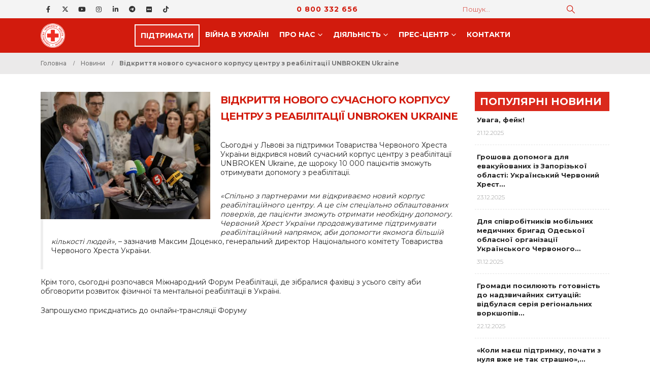

--- FILE ---
content_type: text/html; charset=UTF-8
request_url: https://redcross.org.ua/news/2023/04/47407/
body_size: 23001
content:
	<!DOCTYPE html>
	<html  lang="uk">
	<head>
		<meta http-equiv="X-UA-Compatible" content="IE=edge" />
		<meta http-equiv="Content-Type" content="text/html; charset=UTF-8" />
		<meta name="viewport" content="width=device-width, initial-scale=1, minimum-scale=1" />

		<link rel="profile" href="https://gmpg.org/xfn/11" />
		<link rel="pingback" href="https://redcross.org.ua/xmlrpc.php" />
		<meta name='robots' content='index, follow, max-image-preview:large, max-snippet:-1, max-video-preview:-1' />
	<style>img:is([sizes="auto" i], [sizes^="auto," i]) { contain-intrinsic-size: 3000px 1500px }</style>
	
	<!-- This site is optimized with the Yoast SEO plugin v26.6 - https://yoast.com/wordpress/plugins/seo/ -->
	<title>Відкриття нового сучасного корпусу центру з реабілітації UNBROKEN Ukraine &#8211; Товариство Червоного Хреста України</title>
	<link rel="canonical" href="https://redcross.org.ua/news/2023/04/47407/" />
	<meta property="og:locale" content="uk_UA" />
	<meta property="og:type" content="article" />
	<meta property="og:title" content="Відкриття нового сучасного корпусу центру з реабілітації UNBROKEN Ukraine &#8211; Товариство Червоного Хреста України" />
	<meta property="og:description" content="Сьогодні у Львові за підтримки Товариства Червоного Хреста України відкрився новий сучасний корпус центру з реабілітації UNBROKEN Ukraine, де щороку 10 000 пацієнтів зможуть отримувати допомогу з реабілітації. «Спільно з [&hellip;]" />
	<meta property="og:url" content="https://redcross.org.ua/news/2023/04/47407/" />
	<meta property="og:site_name" content="Товариство Червоного Хреста України" />
	<meta property="article:publisher" content="https://www.facebook.com/RedCrossUkraine" />
	<meta property="article:published_time" content="2023-04-11T13:31:20+00:00" />
	<meta property="article:modified_time" content="2023-04-12T13:42:26+00:00" />
	<meta property="og:image" content="https://redcross.org.ua/wp-content/uploads/2023/04/63485DF5-43E5-4D96-9A79-F396176A34CB-scaled.jpeg" />
	<meta property="og:image:width" content="2560" />
	<meta property="og:image:height" content="1920" />
	<meta property="og:image:type" content="image/jpeg" />
	<meta name="author" content="Nadiia Zharikova" />
	<meta name="twitter:card" content="summary_large_image" />
	<meta name="twitter:creator" content="@RedCrossUkraine" />
	<meta name="twitter:site" content="@RedCrossUkraine" />
	<script type="application/ld+json" class="yoast-schema-graph">{"@context":"https://schema.org","@graph":[{"@type":"Article","@id":"https://redcross.org.ua/news/2023/04/47407/#article","isPartOf":{"@id":"https://redcross.org.ua/news/2023/04/47407/"},"author":{"name":"Nadiia Zharikova","@id":"https://redcross.org.ua/#/schema/person/294b7af6fe17f7f5aca2b534ab0dd7a2"},"headline":"Відкриття нового сучасного корпусу центру з реабілітації UNBROKEN Ukraine","datePublished":"2023-04-11T13:31:20+00:00","dateModified":"2023-04-12T13:42:26+00:00","mainEntityOfPage":{"@id":"https://redcross.org.ua/news/2023/04/47407/"},"wordCount":107,"publisher":{"@id":"https://redcross.org.ua/#organization"},"image":{"@id":"https://redcross.org.ua/news/2023/04/47407/#primaryimage"},"thumbnailUrl":"https://redcross.org.ua/wp-content/uploads/2023/04/63485DF5-43E5-4D96-9A79-F396176A34CB-scaled.jpeg","keywords":["Unbroken","Львів","Центр реабілітації"],"articleSection":["Новини"],"inLanguage":"uk"},{"@type":"WebPage","@id":"https://redcross.org.ua/news/2023/04/47407/","url":"https://redcross.org.ua/news/2023/04/47407/","name":"Відкриття нового сучасного корпусу центру з реабілітації UNBROKEN Ukraine &#8211; Товариство Червоного Хреста України","isPartOf":{"@id":"https://redcross.org.ua/#website"},"primaryImageOfPage":{"@id":"https://redcross.org.ua/news/2023/04/47407/#primaryimage"},"image":{"@id":"https://redcross.org.ua/news/2023/04/47407/#primaryimage"},"thumbnailUrl":"https://redcross.org.ua/wp-content/uploads/2023/04/63485DF5-43E5-4D96-9A79-F396176A34CB-scaled.jpeg","datePublished":"2023-04-11T13:31:20+00:00","dateModified":"2023-04-12T13:42:26+00:00","breadcrumb":{"@id":"https://redcross.org.ua/news/2023/04/47407/#breadcrumb"},"inLanguage":"uk","potentialAction":[{"@type":"ReadAction","target":["https://redcross.org.ua/news/2023/04/47407/"]}]},{"@type":"ImageObject","inLanguage":"uk","@id":"https://redcross.org.ua/news/2023/04/47407/#primaryimage","url":"https://redcross.org.ua/wp-content/uploads/2023/04/63485DF5-43E5-4D96-9A79-F396176A34CB-scaled.jpeg","contentUrl":"https://redcross.org.ua/wp-content/uploads/2023/04/63485DF5-43E5-4D96-9A79-F396176A34CB-scaled.jpeg","width":2560,"height":1920},{"@type":"BreadcrumbList","@id":"https://redcross.org.ua/news/2023/04/47407/#breadcrumb","itemListElement":[{"@type":"ListItem","position":1,"name":"Головна","item":"https://redcross.org.ua/"},{"@type":"ListItem","position":2,"name":"Відкриття нового сучасного корпусу центру з реабілітації UNBROKEN Ukraine"}]},{"@type":"WebSite","@id":"https://redcross.org.ua/#website","url":"https://redcross.org.ua/","name":"Товариство Червоного Хреста України","description":"ТЧХУ","publisher":{"@id":"https://redcross.org.ua/#organization"},"potentialAction":[{"@type":"SearchAction","target":{"@type":"EntryPoint","urlTemplate":"https://redcross.org.ua/?s={search_term_string}"},"query-input":{"@type":"PropertyValueSpecification","valueRequired":true,"valueName":"search_term_string"}}],"inLanguage":"uk"},{"@type":"Organization","@id":"https://redcross.org.ua/#organization","name":"Ukrainian Red Cross Society","alternateName":"URCS","url":"https://redcross.org.ua/","logo":{"@type":"ImageObject","inLanguage":"uk","@id":"https://redcross.org.ua/#/schema/logo/image/","url":"https://redcross.org.ua/wp-content/uploads/2024/11/cropped-icon-min.png","contentUrl":"https://redcross.org.ua/wp-content/uploads/2024/11/cropped-icon-min.png","width":512,"height":512,"caption":"Ukrainian Red Cross Society"},"image":{"@id":"https://redcross.org.ua/#/schema/logo/image/"},"sameAs":["https://www.facebook.com/RedCrossUkraine","https://x.com/RedCrossUkraine"]},{"@type":"Person","@id":"https://redcross.org.ua/#/schema/person/294b7af6fe17f7f5aca2b534ab0dd7a2","name":"Nadiia Zharikova","url":"https://redcross.org.ua/author/nadiia-zharikova/"}]}</script>
	<!-- / Yoast SEO plugin. -->


<link rel='dns-prefetch' href='//redcross.org.ua' />
<link rel='dns-prefetch' href='//use.fontawesome.com' />
<link rel="alternate" type="text/calendar" title="Товариство Червоного Хреста України &raquo; Стрічка новин iCal" href="https://redcross.org.ua/events/?ical=1" />
		<link rel="shortcut icon" href="//redcross.org.ua/favicon.ico" type="image/x-icon" />
				<link rel="apple-touch-icon" href="" />
				<link rel="apple-touch-icon" sizes="120x120" href="" />
				<link rel="apple-touch-icon" sizes="76x76" href="" />
				<link rel="apple-touch-icon" sizes="152x152" href="" />
		<link rel='stylesheet' id='wp-block-library-css' href='https://redcross.org.ua/wp-includes/css/dist/block-library/style.min.css?ver=6.8.3' media='all' />
<style id='wp-block-library-theme-inline-css'>
.wp-block-audio :where(figcaption){color:#555;font-size:13px;text-align:center}.is-dark-theme .wp-block-audio :where(figcaption){color:#ffffffa6}.wp-block-audio{margin:0 0 1em}.wp-block-code{border:1px solid #ccc;border-radius:4px;font-family:Menlo,Consolas,monaco,monospace;padding:.8em 1em}.wp-block-embed :where(figcaption){color:#555;font-size:13px;text-align:center}.is-dark-theme .wp-block-embed :where(figcaption){color:#ffffffa6}.wp-block-embed{margin:0 0 1em}.blocks-gallery-caption{color:#555;font-size:13px;text-align:center}.is-dark-theme .blocks-gallery-caption{color:#ffffffa6}:root :where(.wp-block-image figcaption){color:#555;font-size:13px;text-align:center}.is-dark-theme :root :where(.wp-block-image figcaption){color:#ffffffa6}.wp-block-image{margin:0 0 1em}.wp-block-pullquote{border-bottom:4px solid;border-top:4px solid;color:currentColor;margin-bottom:1.75em}.wp-block-pullquote cite,.wp-block-pullquote footer,.wp-block-pullquote__citation{color:currentColor;font-size:.8125em;font-style:normal;text-transform:uppercase}.wp-block-quote{border-left:.25em solid;margin:0 0 1.75em;padding-left:1em}.wp-block-quote cite,.wp-block-quote footer{color:currentColor;font-size:.8125em;font-style:normal;position:relative}.wp-block-quote:where(.has-text-align-right){border-left:none;border-right:.25em solid;padding-left:0;padding-right:1em}.wp-block-quote:where(.has-text-align-center){border:none;padding-left:0}.wp-block-quote.is-large,.wp-block-quote.is-style-large,.wp-block-quote:where(.is-style-plain){border:none}.wp-block-search .wp-block-search__label{font-weight:700}.wp-block-search__button{border:1px solid #ccc;padding:.375em .625em}:where(.wp-block-group.has-background){padding:1.25em 2.375em}.wp-block-separator.has-css-opacity{opacity:.4}.wp-block-separator{border:none;border-bottom:2px solid;margin-left:auto;margin-right:auto}.wp-block-separator.has-alpha-channel-opacity{opacity:1}.wp-block-separator:not(.is-style-wide):not(.is-style-dots){width:100px}.wp-block-separator.has-background:not(.is-style-dots){border-bottom:none;height:1px}.wp-block-separator.has-background:not(.is-style-wide):not(.is-style-dots){height:2px}.wp-block-table{margin:0 0 1em}.wp-block-table td,.wp-block-table th{word-break:normal}.wp-block-table :where(figcaption){color:#555;font-size:13px;text-align:center}.is-dark-theme .wp-block-table :where(figcaption){color:#ffffffa6}.wp-block-video :where(figcaption){color:#555;font-size:13px;text-align:center}.is-dark-theme .wp-block-video :where(figcaption){color:#ffffffa6}.wp-block-video{margin:0 0 1em}:root :where(.wp-block-template-part.has-background){margin-bottom:0;margin-top:0;padding:1.25em 2.375em}
</style>
<style id='classic-theme-styles-inline-css'>
/*! This file is auto-generated */
.wp-block-button__link{color:#fff;background-color:#32373c;border-radius:9999px;box-shadow:none;text-decoration:none;padding:calc(.667em + 2px) calc(1.333em + 2px);font-size:1.125em}.wp-block-file__button{background:#32373c;color:#fff;text-decoration:none}
</style>
<style id='pdfp-pdfposter-style-inline-css'>
.wp-block-pdfp-pdf-poster{overflow:hidden}.pdfp_wrapper .pdf{position:relative}.pdfp_wrapper.pdfp_popup_enabled .iframe_wrapper{display:none}.pdfp_wrapper.pdfp_popup_enabled .iframe_wrapper:fullscreen{display:block}.pdfp_wrapper .iframe_wrapper{height:100%;width:100%}.pdfp_wrapper .iframe_wrapper:fullscreen iframe{height:100vh!important}.pdfp_wrapper .iframe_wrapper iframe{width:100%}.pdfp_wrapper .iframe_wrapper .close{background:#fff;border:1px solid #ddd;border-radius:3px;color:#222;cursor:pointer;display:none;font-family:sans-serif;font-size:36px;line-height:100%;padding:0 7px;position:absolute;right:12px;top:35px;z-index:9999}.pdfp_wrapper .iframe_wrapper:fullscreen .close{display:block}.pdfp_wrapper .pdfp_fullscreen_close{display:none}.pdfp_wrapper.pdfp_fullscreen_opened .pdfp_fullscreen_close{align-items:center;background:#fff;border-radius:3px;color:#222;cursor:pointer;display:flex;font-size:35px;height:30px;justify-content:center;overflow:hidden;padding-bottom:4px;position:fixed;right:20px;top:20px;width:32px}.pdfp_wrapper.pdfp_fullscreen_opened .pdfp_fullscreen_overlay{background:#2229;height:100%;left:0;position:fixed;top:0;width:100%}.pdfp_wrapper.pdfp_fullscreen_opened .iframe_wrapper{display:block;height:90vh;left:50%;max-width:95%;position:fixed;top:50%;transform:translate(-50%,-50%);width:900px;z-index:99999999999}.pdfp_wrapper iframe{border:none;outline:none}.pdfp-adobe-viewer{border:1px solid #ddd;border-radius:3px;cursor:pointer;outline:none;text-decoration:none}.pdfp_download{margin-right:15px}.cta_wrapper{display:flex;gap:10px;margin-bottom:10px;text-align:left}.cta_wrapper a{text-decoration:none!important}.cta_wrapper button{cursor:pointer}.pdfp_wrapper p{margin:10px 0;text-align:center}.popout-disabled{height:50px;position:absolute;right:12px;top:12px;width:50px}.pdfp_wrapper iframe{max-width:100%}.ViewSDK_hideOverflow[data-align=center]{margin-left:auto;margin-right:auto}.ViewSDK_hideOverflow[data-align=left]{margin-right:auto}.ViewSDK_hideOverflow[data-align=right]{margin-left:auto}@media screen and (max-width:768px){.pdfp_wrapper iframe{height:calc(100vw + 120px)}}@media screen and (max-width:576px){.cta_wrapper .pdfp_download{margin-bottom:10px;margin-right:0}.cta_wrapper .pdfp_download button{margin-right:0!important}.cta_wrapper{align-items:center;display:flex;flex-direction:column}}
.pdfp_wrapper .pdf{position:relative}.pdfp_wrapper .iframe_wrapper{height:100%;width:100%}.pdfp_wrapper .iframe_wrapper:fullscreen iframe{height:100vh!important}.pdfp_wrapper .iframe_wrapper iframe{width:100%}.pdfp_wrapper .iframe_wrapper .close{background:#fff;border:1px solid #ddd;border-radius:3px;color:#222;cursor:pointer;display:none;font-family:sans-serif;font-size:36px;line-height:100%;padding:0 7px;position:absolute;right:12px;top:35px;z-index:9999}.pdfp_wrapper .iframe_wrapper:fullscreen .close{display:block}.pdfp-adobe-viewer{border:1px solid #ddd;border-radius:3px;cursor:pointer;outline:none;text-decoration:none}.pdfp_download{margin-right:15px}.cta_wrapper{margin-bottom:10px}.pdfp_wrapper p{margin:10px 0;text-align:center}.popout-disabled{height:50px;position:absolute;right:12px;top:12px;width:50px}@media screen and (max-width:768px){.pdfp_wrapper iframe{height:calc(100vw + 120px)}}.ViewSDK_hideOverflow[data-align=center]{margin-left:auto;margin-right:auto}.ViewSDK_hideOverflow[data-align=left]{margin-right:auto}.ViewSDK_hideOverflow[data-align=right]{margin-left:auto}@media screen and (max-width:768px){.pdfp_wrapper iframe{height:calc(100vw + 120px)!important}}@media screen and (max-width:576px){.cta_wrapper .pdfp_download{margin-bottom:10px;margin-right:0}.cta_wrapper .pdfp_download button{margin-right:0!important}.cta_wrapper{align-items:center;display:flex;flex-direction:column}}.ViewSDK_fullScreenPDFViewer{background-color:#474747}.ViewSDK_fullScreenPDFViewer iframe{background:green;border:none;display:block;height:90%!important;margin:auto;max-width:1320px;position:relative;top:5%;width:90%!important}

</style>
<style id='font-awesome-svg-styles-default-inline-css'>
.svg-inline--fa {
  display: inline-block;
  height: 1em;
  overflow: visible;
  vertical-align: -.125em;
}
</style>
<link rel='stylesheet' id='font-awesome-svg-styles-css' href='https://redcross.org.ua/wp-content/uploads/font-awesome/v6.6.0/css/svg-with-js.css' media='all' />
<style id='font-awesome-svg-styles-inline-css'>
   .wp-block-font-awesome-icon svg::before,
   .wp-rich-text-font-awesome-icon svg::before {content: unset;}
</style>
<style id='global-styles-inline-css'>
:root{--wp--preset--aspect-ratio--square: 1;--wp--preset--aspect-ratio--4-3: 4/3;--wp--preset--aspect-ratio--3-4: 3/4;--wp--preset--aspect-ratio--3-2: 3/2;--wp--preset--aspect-ratio--2-3: 2/3;--wp--preset--aspect-ratio--16-9: 16/9;--wp--preset--aspect-ratio--9-16: 9/16;--wp--preset--color--black: #000000;--wp--preset--color--cyan-bluish-gray: #abb8c3;--wp--preset--color--white: #ffffff;--wp--preset--color--pale-pink: #f78da7;--wp--preset--color--vivid-red: #cf2e2e;--wp--preset--color--luminous-vivid-orange: #ff6900;--wp--preset--color--luminous-vivid-amber: #fcb900;--wp--preset--color--light-green-cyan: #7bdcb5;--wp--preset--color--vivid-green-cyan: #00d084;--wp--preset--color--pale-cyan-blue: #8ed1fc;--wp--preset--color--vivid-cyan-blue: #0693e3;--wp--preset--color--vivid-purple: #9b51e0;--wp--preset--color--primary: var(--porto-primary-color);--wp--preset--color--secondary: var(--porto-secondary-color);--wp--preset--color--tertiary: var(--porto-tertiary-color);--wp--preset--color--quaternary: var(--porto-quaternary-color);--wp--preset--color--dark: var(--porto-dark-color);--wp--preset--color--light: var(--porto-light-color);--wp--preset--color--primary-hover: var(--porto-primary-light-5);--wp--preset--gradient--vivid-cyan-blue-to-vivid-purple: linear-gradient(135deg,rgba(6,147,227,1) 0%,rgb(155,81,224) 100%);--wp--preset--gradient--light-green-cyan-to-vivid-green-cyan: linear-gradient(135deg,rgb(122,220,180) 0%,rgb(0,208,130) 100%);--wp--preset--gradient--luminous-vivid-amber-to-luminous-vivid-orange: linear-gradient(135deg,rgba(252,185,0,1) 0%,rgba(255,105,0,1) 100%);--wp--preset--gradient--luminous-vivid-orange-to-vivid-red: linear-gradient(135deg,rgba(255,105,0,1) 0%,rgb(207,46,46) 100%);--wp--preset--gradient--very-light-gray-to-cyan-bluish-gray: linear-gradient(135deg,rgb(238,238,238) 0%,rgb(169,184,195) 100%);--wp--preset--gradient--cool-to-warm-spectrum: linear-gradient(135deg,rgb(74,234,220) 0%,rgb(151,120,209) 20%,rgb(207,42,186) 40%,rgb(238,44,130) 60%,rgb(251,105,98) 80%,rgb(254,248,76) 100%);--wp--preset--gradient--blush-light-purple: linear-gradient(135deg,rgb(255,206,236) 0%,rgb(152,150,240) 100%);--wp--preset--gradient--blush-bordeaux: linear-gradient(135deg,rgb(254,205,165) 0%,rgb(254,45,45) 50%,rgb(107,0,62) 100%);--wp--preset--gradient--luminous-dusk: linear-gradient(135deg,rgb(255,203,112) 0%,rgb(199,81,192) 50%,rgb(65,88,208) 100%);--wp--preset--gradient--pale-ocean: linear-gradient(135deg,rgb(255,245,203) 0%,rgb(182,227,212) 50%,rgb(51,167,181) 100%);--wp--preset--gradient--electric-grass: linear-gradient(135deg,rgb(202,248,128) 0%,rgb(113,206,126) 100%);--wp--preset--gradient--midnight: linear-gradient(135deg,rgb(2,3,129) 0%,rgb(40,116,252) 100%);--wp--preset--font-size--small: 13px;--wp--preset--font-size--medium: 20px;--wp--preset--font-size--large: 36px;--wp--preset--font-size--x-large: 42px;--wp--preset--spacing--20: 0.44rem;--wp--preset--spacing--30: 0.67rem;--wp--preset--spacing--40: 1rem;--wp--preset--spacing--50: 1.5rem;--wp--preset--spacing--60: 2.25rem;--wp--preset--spacing--70: 3.38rem;--wp--preset--spacing--80: 5.06rem;--wp--preset--shadow--natural: 6px 6px 9px rgba(0, 0, 0, 0.2);--wp--preset--shadow--deep: 12px 12px 50px rgba(0, 0, 0, 0.4);--wp--preset--shadow--sharp: 6px 6px 0px rgba(0, 0, 0, 0.2);--wp--preset--shadow--outlined: 6px 6px 0px -3px rgba(255, 255, 255, 1), 6px 6px rgba(0, 0, 0, 1);--wp--preset--shadow--crisp: 6px 6px 0px rgba(0, 0, 0, 1);}:where(.is-layout-flex){gap: 0.5em;}:where(.is-layout-grid){gap: 0.5em;}body .is-layout-flex{display: flex;}.is-layout-flex{flex-wrap: wrap;align-items: center;}.is-layout-flex > :is(*, div){margin: 0;}body .is-layout-grid{display: grid;}.is-layout-grid > :is(*, div){margin: 0;}:where(.wp-block-columns.is-layout-flex){gap: 2em;}:where(.wp-block-columns.is-layout-grid){gap: 2em;}:where(.wp-block-post-template.is-layout-flex){gap: 1.25em;}:where(.wp-block-post-template.is-layout-grid){gap: 1.25em;}.has-black-color{color: var(--wp--preset--color--black) !important;}.has-cyan-bluish-gray-color{color: var(--wp--preset--color--cyan-bluish-gray) !important;}.has-white-color{color: var(--wp--preset--color--white) !important;}.has-pale-pink-color{color: var(--wp--preset--color--pale-pink) !important;}.has-vivid-red-color{color: var(--wp--preset--color--vivid-red) !important;}.has-luminous-vivid-orange-color{color: var(--wp--preset--color--luminous-vivid-orange) !important;}.has-luminous-vivid-amber-color{color: var(--wp--preset--color--luminous-vivid-amber) !important;}.has-light-green-cyan-color{color: var(--wp--preset--color--light-green-cyan) !important;}.has-vivid-green-cyan-color{color: var(--wp--preset--color--vivid-green-cyan) !important;}.has-pale-cyan-blue-color{color: var(--wp--preset--color--pale-cyan-blue) !important;}.has-vivid-cyan-blue-color{color: var(--wp--preset--color--vivid-cyan-blue) !important;}.has-vivid-purple-color{color: var(--wp--preset--color--vivid-purple) !important;}.has-black-background-color{background-color: var(--wp--preset--color--black) !important;}.has-cyan-bluish-gray-background-color{background-color: var(--wp--preset--color--cyan-bluish-gray) !important;}.has-white-background-color{background-color: var(--wp--preset--color--white) !important;}.has-pale-pink-background-color{background-color: var(--wp--preset--color--pale-pink) !important;}.has-vivid-red-background-color{background-color: var(--wp--preset--color--vivid-red) !important;}.has-luminous-vivid-orange-background-color{background-color: var(--wp--preset--color--luminous-vivid-orange) !important;}.has-luminous-vivid-amber-background-color{background-color: var(--wp--preset--color--luminous-vivid-amber) !important;}.has-light-green-cyan-background-color{background-color: var(--wp--preset--color--light-green-cyan) !important;}.has-vivid-green-cyan-background-color{background-color: var(--wp--preset--color--vivid-green-cyan) !important;}.has-pale-cyan-blue-background-color{background-color: var(--wp--preset--color--pale-cyan-blue) !important;}.has-vivid-cyan-blue-background-color{background-color: var(--wp--preset--color--vivid-cyan-blue) !important;}.has-vivid-purple-background-color{background-color: var(--wp--preset--color--vivid-purple) !important;}.has-black-border-color{border-color: var(--wp--preset--color--black) !important;}.has-cyan-bluish-gray-border-color{border-color: var(--wp--preset--color--cyan-bluish-gray) !important;}.has-white-border-color{border-color: var(--wp--preset--color--white) !important;}.has-pale-pink-border-color{border-color: var(--wp--preset--color--pale-pink) !important;}.has-vivid-red-border-color{border-color: var(--wp--preset--color--vivid-red) !important;}.has-luminous-vivid-orange-border-color{border-color: var(--wp--preset--color--luminous-vivid-orange) !important;}.has-luminous-vivid-amber-border-color{border-color: var(--wp--preset--color--luminous-vivid-amber) !important;}.has-light-green-cyan-border-color{border-color: var(--wp--preset--color--light-green-cyan) !important;}.has-vivid-green-cyan-border-color{border-color: var(--wp--preset--color--vivid-green-cyan) !important;}.has-pale-cyan-blue-border-color{border-color: var(--wp--preset--color--pale-cyan-blue) !important;}.has-vivid-cyan-blue-border-color{border-color: var(--wp--preset--color--vivid-cyan-blue) !important;}.has-vivid-purple-border-color{border-color: var(--wp--preset--color--vivid-purple) !important;}.has-vivid-cyan-blue-to-vivid-purple-gradient-background{background: var(--wp--preset--gradient--vivid-cyan-blue-to-vivid-purple) !important;}.has-light-green-cyan-to-vivid-green-cyan-gradient-background{background: var(--wp--preset--gradient--light-green-cyan-to-vivid-green-cyan) !important;}.has-luminous-vivid-amber-to-luminous-vivid-orange-gradient-background{background: var(--wp--preset--gradient--luminous-vivid-amber-to-luminous-vivid-orange) !important;}.has-luminous-vivid-orange-to-vivid-red-gradient-background{background: var(--wp--preset--gradient--luminous-vivid-orange-to-vivid-red) !important;}.has-very-light-gray-to-cyan-bluish-gray-gradient-background{background: var(--wp--preset--gradient--very-light-gray-to-cyan-bluish-gray) !important;}.has-cool-to-warm-spectrum-gradient-background{background: var(--wp--preset--gradient--cool-to-warm-spectrum) !important;}.has-blush-light-purple-gradient-background{background: var(--wp--preset--gradient--blush-light-purple) !important;}.has-blush-bordeaux-gradient-background{background: var(--wp--preset--gradient--blush-bordeaux) !important;}.has-luminous-dusk-gradient-background{background: var(--wp--preset--gradient--luminous-dusk) !important;}.has-pale-ocean-gradient-background{background: var(--wp--preset--gradient--pale-ocean) !important;}.has-electric-grass-gradient-background{background: var(--wp--preset--gradient--electric-grass) !important;}.has-midnight-gradient-background{background: var(--wp--preset--gradient--midnight) !important;}.has-small-font-size{font-size: var(--wp--preset--font-size--small) !important;}.has-medium-font-size{font-size: var(--wp--preset--font-size--medium) !important;}.has-large-font-size{font-size: var(--wp--preset--font-size--large) !important;}.has-x-large-font-size{font-size: var(--wp--preset--font-size--x-large) !important;}
:where(.wp-block-post-template.is-layout-flex){gap: 1.25em;}:where(.wp-block-post-template.is-layout-grid){gap: 1.25em;}
:where(.wp-block-columns.is-layout-flex){gap: 2em;}:where(.wp-block-columns.is-layout-grid){gap: 2em;}
:root :where(.wp-block-pullquote){font-size: 1.5em;line-height: 1.6;}
</style>
<link rel='stylesheet' id='pdfp-public-css' href='https://redcross.org.ua/wp-content/plugins/pdf-poster/build/public.css?ver=2.3.1' media='all' />
<style id='wpxpo-global-style-inline-css'>
:root { --preset-color1: #037fff --preset-color2: #026fe0 --preset-color3: #071323 --preset-color4: #132133 --preset-color5: #34495e --preset-color6: #787676 --preset-color7: #f0f2f3 --preset-color8: #f8f9fa --preset-color9: #ffffff }
</style>
<style id='ultp-preset-colors-style-inline-css'>
:root { --postx_preset_Base_1_color: #f4f4ff; --postx_preset_Base_2_color: #dddff8; --postx_preset_Base_3_color: #B4B4D6; --postx_preset_Primary_color: #3323f0; --postx_preset_Secondary_color: #4a5fff; --postx_preset_Tertiary_color: #FFFFFF; --postx_preset_Contrast_3_color: #545472; --postx_preset_Contrast_2_color: #262657; --postx_preset_Contrast_1_color: #10102e; --postx_preset_Over_Primary_color: #ffffff;  }
</style>
<style id='ultp-preset-gradient-style-inline-css'>
:root { --postx_preset_Primary_to_Secondary_to_Right_gradient: linear-gradient(90deg, var(--postx_preset_Primary_color) 0%, var(--postx_preset_Secondary_color) 100%); --postx_preset_Primary_to_Secondary_to_Bottom_gradient: linear-gradient(180deg, var(--postx_preset_Primary_color) 0%, var(--postx_preset_Secondary_color) 100%); --postx_preset_Secondary_to_Primary_to_Right_gradient: linear-gradient(90deg, var(--postx_preset_Secondary_color) 0%, var(--postx_preset_Primary_color) 100%); --postx_preset_Secondary_to_Primary_to_Bottom_gradient: linear-gradient(180deg, var(--postx_preset_Secondary_color) 0%, var(--postx_preset_Primary_color) 100%); --postx_preset_Cold_Evening_gradient: linear-gradient(0deg, rgb(12, 52, 131) 0%, rgb(162, 182, 223) 100%, rgb(107, 140, 206) 100%, rgb(162, 182, 223) 100%); --postx_preset_Purple_Division_gradient: linear-gradient(0deg, rgb(112, 40, 228) 0%, rgb(229, 178, 202) 100%); --postx_preset_Over_Sun_gradient: linear-gradient(60deg, rgb(171, 236, 214) 0%, rgb(251, 237, 150) 100%); --postx_preset_Morning_Salad_gradient: linear-gradient(-255deg, rgb(183, 248, 219) 0%, rgb(80, 167, 194) 100%); --postx_preset_Fabled_Sunset_gradient: linear-gradient(-270deg, rgb(35, 21, 87) 0%, rgb(68, 16, 122) 29%, rgb(255, 19, 97) 67%, rgb(255, 248, 0) 100%);  }
</style>
<style id='ultp-preset-typo-style-inline-css'>
:root { --postx_preset_Heading_typo_font_family: Helvetica; --postx_preset_Heading_typo_font_family_type: sans-serif; --postx_preset_Heading_typo_font_weight: 600; --postx_preset_Heading_typo_text_transform: capitalize; --postx_preset_Body_and_Others_typo_font_family: Helvetica; --postx_preset_Body_and_Others_typo_font_family_type: sans-serif; --postx_preset_Body_and_Others_typo_font_weight: 400; --postx_preset_Body_and_Others_typo_text_transform: lowercase; --postx_preset_body_typo_font_size_lg: 16px; --postx_preset_paragraph_1_typo_font_size_lg: 12px; --postx_preset_paragraph_2_typo_font_size_lg: 12px; --postx_preset_paragraph_3_typo_font_size_lg: 12px; --postx_preset_heading_h1_typo_font_size_lg: 42px; --postx_preset_heading_h2_typo_font_size_lg: 36px; --postx_preset_heading_h3_typo_font_size_lg: 30px; --postx_preset_heading_h4_typo_font_size_lg: 24px; --postx_preset_heading_h5_typo_font_size_lg: 20px; --postx_preset_heading_h6_typo_font_size_lg: 16px; }
</style>
<link rel='stylesheet' id='wordpress-file-upload-style-css' href='https://redcross.org.ua/wp-content/plugins/wp-file-upload/css/wordpress_file_upload_style.css?ver=6.8.3' media='all' />
<link rel='stylesheet' id='wordpress-file-upload-style-safe-css' href='https://redcross.org.ua/wp-content/plugins/wp-file-upload/css/wordpress_file_upload_style_safe.css?ver=6.8.3' media='all' />
<link rel='stylesheet' id='wordpress-file-upload-adminbar-style-css' href='https://redcross.org.ua/wp-content/plugins/wp-file-upload/css/wordpress_file_upload_adminbarstyle.css?ver=6.8.3' media='all' />
<link rel='stylesheet' id='jquery-ui-css-css' href='https://redcross.org.ua/wp-content/plugins/wp-file-upload/vendor/jquery/jquery-ui.min.css?ver=6.8.3' media='all' />
<link rel='stylesheet' id='jquery-ui-timepicker-addon-css-css' href='https://redcross.org.ua/wp-content/plugins/wp-file-upload/vendor/jquery/jquery-ui-timepicker-addon.min.css?ver=6.8.3' media='all' />
<link rel='stylesheet' id='wpml-legacy-dropdown-0-css' href='https://redcross.org.ua/wp-content/plugins/sitepress-multilingual-cms/templates/language-switchers/legacy-dropdown/style.min.css?ver=1' media='all' />
<style id='wpml-legacy-dropdown-0-inline-css'>
.wpml-ls-item { font-size: .8rem; font-weight: 600; text-align: center; }
</style>
<link rel='stylesheet' id='wpml-legacy-horizontal-list-0-css' href='https://redcross.org.ua/wp-content/plugins/sitepress-multilingual-cms/templates/language-switchers/legacy-list-horizontal/style.min.css?ver=1' media='all' />
<link rel='stylesheet' id='font-awesome-official-css' href='https://use.fontawesome.com/releases/v6.6.0/css/all.css' media='all' integrity="sha384-h/hnnw1Bi4nbpD6kE7nYfCXzovi622sY5WBxww8ARKwpdLj5kUWjRuyiXaD1U2JT" crossorigin="anonymous" />
<link rel='stylesheet' id='bsf-Defaults-css' href='https://redcross.org.ua/wp-content/uploads/smile_fonts/Defaults/Defaults.css?ver=3.21.2' media='all' />
<link rel='stylesheet' id='porto-css-vars-css' href='https://redcross.org.ua/wp-content/uploads/porto_styles/theme_css_vars.css?ver=7.5.1' media='all' />
<link rel='stylesheet' id='js_composer_front-css' href='https://redcross.org.ua/wp-content/plugins/js_composer/assets/css/js_composer.min.css?ver=8.7.2' media='all' />
<link rel='stylesheet' id='bootstrap-css' href='https://redcross.org.ua/wp-content/uploads/porto_styles/bootstrap.css?ver=7.5.1' media='all' />
<link rel='stylesheet' id='porto-plugins-css' href='https://redcross.org.ua/wp-content/themes/porto/css/plugins.css?ver=7.5.1' media='all' />
<link rel='stylesheet' id='porto-theme-css' href='https://redcross.org.ua/wp-content/themes/porto/css/theme.css?ver=7.5.1' media='all' />
<link rel='stylesheet' id='porto-animate-css' href='https://redcross.org.ua/wp-content/themes/porto/css/part/animate.css?ver=7.5.1' media='all' />
<link rel='stylesheet' id='porto-widget-contact-info-css' href='https://redcross.org.ua/wp-content/themes/porto/css/part/widget-contact-info.css?ver=7.5.1' media='all' />
<link rel='stylesheet' id='porto-blog-legacy-css' href='https://redcross.org.ua/wp-content/themes/porto/css/part/blog-legacy.css?ver=7.5.1' media='all' />
<link rel='stylesheet' id='porto-side-menu-css' href='https://redcross.org.ua/wp-content/themes/porto/css/part/side-accordion.css?ver=7.5.1' media='all' />
<link rel='stylesheet' id='porto-header-legacy-css' href='https://redcross.org.ua/wp-content/themes/porto/css/part/header-legacy.css?ver=7.5.1' media='all' />
<link rel='stylesheet' id='porto-footer-legacy-css' href='https://redcross.org.ua/wp-content/themes/porto/css/part/footer-legacy.css?ver=7.5.1' media='all' />
<link rel='stylesheet' id='porto-nav-panel-css' href='https://redcross.org.ua/wp-content/themes/porto/css/part/nav-panel.css?ver=7.5.1' media='all' />
<link rel='stylesheet' id='porto-media-mobile-sidebar-css' href='https://redcross.org.ua/wp-content/themes/porto/css/part/media-mobile-sidebar.css?ver=7.5.1' media='(max-width:991px)' />
<link rel='stylesheet' id='porto-theme-portfolio-css' href='https://redcross.org.ua/wp-content/themes/porto/css/theme_portfolio.css?ver=7.5.1' media='all' />
<link rel='stylesheet' id='porto-theme-member-css' href='https://redcross.org.ua/wp-content/themes/porto/css/theme_member.css?ver=7.5.1' media='all' />
<link rel='stylesheet' id='porto-shortcodes-css' href='https://redcross.org.ua/wp-content/uploads/porto_styles/shortcodes.css?ver=7.5.1' media='all' />
<link rel='stylesheet' id='porto-theme-wpb-css' href='https://redcross.org.ua/wp-content/themes/porto/css/theme_wpb.css?ver=7.5.1' media='all' />
<link rel='stylesheet' id='porto-dynamic-style-css' href='https://redcross.org.ua/wp-content/uploads/porto_styles/dynamic_style.css?ver=7.5.1' media='all' />
<link rel='stylesheet' id='porto-type-builder-css' href='https://redcross.org.ua/wp-content/plugins/porto-functionality/builders/assets/type-builder.css?ver=3.7.2' media='all' />
<link rel='stylesheet' id='porto-style-css' href='https://redcross.org.ua/wp-content/themes/porto/style.css?ver=7.5.1' media='all' />
<style id='porto-style-inline-css'>
.side-header-narrow-bar-logo{max-width:60px}@media (min-width:992px){}.page-top .page-title-wrap{line-height:0}#header.sticky-header .main-menu > li.menu-item > a,#header.sticky-header .main-menu > li.menu-custom-content a{color:#ffffff}#header.sticky-header .main-menu > li.menu-item:hover > a,#header.sticky-header .main-menu > li.menu-item.active:hover > a,#header.sticky-header .main-menu > li.menu-custom-content:hover a{color:#f1756c}#header.sticky-header .main-menu > li.menu-item.active > a,#header.sticky-header .main-menu > li.menu-custom-content.active a{color:#f1756c}#header .header-right{justify-content:space-around}.wpml-ls-legacy-list-horizontal{padding:0}#footer .widget{margin-bottom:0}#footer .footer-bottom{margin-top:0;padding-top:0}.no-breadcrumbs .main-content,body.woocommerce .main-content{padding-top:50px}.no-breadcrumbs .left-sidebar,.no-breadcrumbs .right-sidebar,body.woocommerce .left-sidebar,body.woocommerce .right-sidebar{padding-top:50px}.single-member article.member hr.tall{background-image:none;margin:10px 0}.single-member article.member .entry-title{font-size:36px}.single-member article.member .entry-title strong{font-weight:inherit}.single-member article.member .member-role{font-size:21px;font-weight:300;color:#777}.sidebar-content .filter-title{color:#1d2127 !important}.sidebar-content .filter-title strong{font-weight:inherit}#header .logo img{transform:scale(0.8)}header .phone{font-weight:bold;letter-spacing:1px;float:left;padding:0 0 0 28px;margin:0 20px 0 0;color:#fff;position:relative;z-index:10}li#nav-menu-item-643{background-color:#da291c;border:2px solid #ffffff}li#nav-menu-item-643 > a{color:#ffffff !important}li.hidden-xs{display:none}.rightpull{float:right;line-height:110px}#header .header-top .top-links > li.menu-item > h5{font-weight:bold}.breadcrumb li:last-child{font-weight:bold}.left-sidebar,.right-sidebar{padding-top:15px}h2{text-transform:uppercase}@media (max-width:991px){.rightpull{display:none}}aside#wysija-2{margin:0 20%}.widget_wysija_cont .wysija-submit{margin-top:29px;display:initial}p.wysija-paragraph{width:80%;float:left}h3.widget-title{text-align:center;font-size:14px !important}.donate_red{background-color:#f03e3a}.donate_red > a{color:white !important}.panel-right .mobile-menu > li > a{text-transform:uppercase !important}#side-nav-panel .searchform input[type="text"]{background:white;height:45px}.widget.contact-info i{margin:1px 9px 10px 0}.page-top ul.breadcrumb > li .delimiter :before{content:"|"}@media (max-width:767px){.ultp-block-74b87d .ultp-pagination li a,.ultp-block-74b87d .ultp-next-prev-wrap ul li a,.ultp-block-74b87d .ultp-loadmore-action{padding:5px 10px 5px 10px!important}}
</style>
<link rel='stylesheet' id='styles-child-css' href='https://redcross.org.ua/wp-content/themes/porto-child/style.css?ver=6.8.3' media='all' />
<link rel='stylesheet' id='font-awesome-official-v4shim-css' href='https://use.fontawesome.com/releases/v6.6.0/css/v4-shims.css' media='all' integrity="sha384-Heamg4F/EELwbmnBJapxaWTkcdX/DCrJpYgSshI5BkI7xghn3RvDcpG+1xUJt/7K" crossorigin="anonymous" />
<script id="wpml-cookie-js-extra">
var wpml_cookies = {"wp-wpml_current_language":{"value":"uk","expires":1,"path":"\/"}};
var wpml_cookies = {"wp-wpml_current_language":{"value":"uk","expires":1,"path":"\/"}};
</script>
<script src="https://redcross.org.ua/wp-content/plugins/sitepress-multilingual-cms/res/js/cookies/language-cookie.js?ver=486900" id="wpml-cookie-js" defer data-wp-strategy="defer"></script>
<script src="https://redcross.org.ua/wp-includes/js/jquery/jquery.min.js?ver=3.7.1" id="jquery-core-js"></script>
<script src="https://redcross.org.ua/wp-includes/js/jquery/jquery-migrate.min.js?ver=3.4.1" id="jquery-migrate-js"></script>
<!--[if lt IE 8]>
<script src="https://redcross.org.ua/wp-includes/js/json2.min.js?ver=2015-05-03" id="json2-js"></script>
<![endif]-->
<script src="https://redcross.org.ua/wp-content/plugins/wp-file-upload/js/wordpress_file_upload_functions.js?ver=6.8.3" id="wordpress_file_upload_script-js"></script>
<script src="https://redcross.org.ua/wp-includes/js/jquery/ui/core.min.js?ver=1.13.3" id="jquery-ui-core-js"></script>
<script src="https://redcross.org.ua/wp-includes/js/jquery/ui/datepicker.min.js?ver=1.13.3" id="jquery-ui-datepicker-js"></script>
<script id="jquery-ui-datepicker-js-after">
jQuery(function(jQuery){jQuery.datepicker.setDefaults({"closeText":"\u0417\u0430\u043a\u0440\u0438\u0442\u0438","currentText":"\u0421\u044c\u043e\u0433\u043e\u0434\u043d\u0456","monthNames":["\u0421\u0456\u0447\u0435\u043d\u044c","\u041b\u044e\u0442\u0438\u0439","\u0411\u0435\u0440\u0435\u0437\u0435\u043d\u044c","\u041a\u0432\u0456\u0442\u0435\u043d\u044c","\u0422\u0440\u0430\u0432\u0435\u043d\u044c","\u0427\u0435\u0440\u0432\u0435\u043d\u044c","\u041b\u0438\u043f\u0435\u043d\u044c","\u0421\u0435\u0440\u043f\u0435\u043d\u044c","\u0412\u0435\u0440\u0435\u0441\u0435\u043d\u044c","\u0416\u043e\u0432\u0442\u0435\u043d\u044c","\u041b\u0438\u0441\u0442\u043e\u043f\u0430\u0434","\u0413\u0440\u0443\u0434\u0435\u043d\u044c"],"monthNamesShort":["\u0421\u0456\u0447","\u041b\u044e\u0442","\u0411\u0435\u0440","\u041a\u0432\u0456","\u0422\u0440\u0430","\u0427\u0435\u0440","\u041b\u0438\u043f","\u0421\u0435\u0440","\u0412\u0435\u0440","\u0416\u043e\u0432","\u041b\u0438\u0441","\u0413\u0440\u0443"],"nextText":"\u0414\u0430\u043b\u0456","prevText":"\u041f\u043e\u043f\u0435\u0440\u0435\u0434\u043d\u0456\u0439","dayNames":["\u041d\u0435\u0434\u0456\u043b\u044f","\u041f\u043e\u043d\u0435\u0434\u0456\u043b\u043e\u043a","\u0412\u0456\u0432\u0442\u043e\u0440\u043e\u043a","\u0421\u0435\u0440\u0435\u0434\u0430","\u0427\u0435\u0442\u0432\u0435\u0440","\u041f\u2019\u044f\u0442\u043d\u0438\u0446\u044f","\u0421\u0443\u0431\u043e\u0442\u0430"],"dayNamesShort":["\u041d\u0434","\u041f\u043d","\u0412\u0442","\u0421\u0440","\u0427\u0442","\u041f\u0442","\u0421\u0431"],"dayNamesMin":["\u041d\u0434","\u041f\u043d","\u0412\u0442","\u0421\u0440","\u0427\u0442","\u041f\u0442","\u0421\u0431"],"dateFormat":"dd.mm.yy","firstDay":1,"isRTL":false});});
</script>
<script src="https://redcross.org.ua/wp-content/plugins/wp-file-upload/vendor/jquery/jquery-ui-timepicker-addon.min.js?ver=6.8.3" id="jquery-ui-timepicker-addon-js-js"></script>
<script src="https://redcross.org.ua/wp-content/plugins/sitepress-multilingual-cms/templates/language-switchers/legacy-dropdown/script.min.js?ver=1" id="wpml-legacy-dropdown-0-js"></script>
<script></script><link rel='shortlink' href='https://redcross.org.ua/?p=47407' />
        <style>
                    </style>
<meta name="generator" content="WPML ver:4.8.6 stt:1,54;" />
<meta name="tec-api-version" content="v1"><meta name="tec-api-origin" content="https://redcross.org.ua"><link rel="alternate" href="https://redcross.org.ua/wp-json/tribe/events/v1/" /><!-- Google Tag Manager -->
<script>(function(w,d,s,l,i){w[l]=w[l]||[];w[l].push({'gtm.start':
new Date().getTime(),event:'gtm.js'});var f=d.getElementsByTagName(s)[0],
j=d.createElement(s),dl=l!='dataLayer'?'&l='+l:'';j.async=true;j.src=
'https://www.googletagmanager.com/gtm.js?id='+i+dl;f.parentNode.insertBefore(j,f);
})(window,document,'script','dataLayer','G-SRDJ1GW4DH');</script>
<!-- End Google Tag Manager -->

<meta property="og:image" content="https://redcross.org.ua/wp-content/uploads/2024/11/cropped-icon-min.png" />		<script type="text/javascript" id="webfont-queue">
		WebFontConfig = {
			google: { families: [ 'Montserrat:400,500,600,700,800:cyrillic-ext,latin','Open+Sans:400,500,600,700,800','Playfair+Display:400,700' ] }
		};
		(function(d) {
			var wf = d.createElement('script'), s = d.scripts[d.scripts.length - 1];
			wf.src = 'https://redcross.org.ua/wp-content/themes/porto/js/libs/webfont.js';
			wf.async = true;
			s.parentNode.insertBefore(wf, s);
		})(document);</script>
		<meta name="generator" content="Powered by WPBakery Page Builder - drag and drop page builder for WordPress."/>
<link rel="icon" href="https://redcross.org.ua/wp-content/uploads/2024/11/cropped-icon-min-32x32.png" sizes="32x32" />
<link rel="icon" href="https://redcross.org.ua/wp-content/uploads/2024/11/cropped-icon-min-192x192.png" sizes="192x192" />
<link rel="apple-touch-icon" href="https://redcross.org.ua/wp-content/uploads/2024/11/cropped-icon-min-180x180.png" />
<meta name="msapplication-TileImage" content="https://redcross.org.ua/wp-content/uploads/2024/11/cropped-icon-min-270x270.png" />
				<script>
									</script>
				<noscript><style> .wpb_animate_when_almost_visible { opacity: 1; }</style></noscript>	</head>
	<body class="wp-singular post-template-default single single-post postid-47407 single-format-standard wp-embed-responsive wp-theme-porto wp-child-theme-porto-child postx-page tribe-no-js full blog-1 wpb-js-composer js-comp-ver-8.7.2 vc_responsive">
	<!-- Google Tag Manager (noscript) -->
<noscript><iframe src="https://www.googletagmanager.com/ns.html?id=G-SRDJ1GW4DH"
height="0" width="0" style="display:none;visibility:hidden"></iframe></noscript>
<!-- End Google Tag Manager (noscript) -->
	<div class="page-wrapper"><!-- page wrapper -->
		
											<!-- header wrapper -->
				<div class="header-wrapper">
										

	<header  id="header" class="header-builder">
	
	<div class="header-top header-has-center header-has-not-center-sm"><div class="header-row container"><div class="header-col header-left hidden-for-sm"><div class="share-links">		<a target="_blank"  rel="noopener noreferrer" class="share-facebook" href="http://facebook.com/RedCrossUkraine" aria-label="Facebook" title="Facebook"></a>
				<a target="_blank"  rel="noopener noreferrer" class="share-twitter" href="http://x.com/RedCrossUkraine" aria-label="X" title="X"></a>
				<a target="_blank"  rel="noopener noreferrer" class="share-youtube" href="http://youtube.com/@RedCrossUkraine" aria-label="Youtube" title="Youtube"></a>
				<a target="_blank"  rel="noopener noreferrer" class="share-instagram" href="http://instagram.com/RedCrossUkraine" aria-label="Instagram" title="Instagram"></a>
				<a target="_blank"  rel="noopener noreferrer" class="share-linkedin" href="http://linkedin.com/company/Ukrainian-Red-Cross-Society" aria-label="LinkedIn" title="LinkedIn"></a>
				<a target="_blank"  rel="noopener noreferrer" class="share-telegram" href="http://t.me/UkrainianRedCross" aria-label="Telegram" title="Telegram"></a>
				<a target="_blank"  rel="noopener noreferrer" class="share-flickr" href="http://flickr.com/photos/RedCrossUkraine" aria-label="Flickr" title="Flickr"></a>
				<a target="_blank"  rel="noopener noreferrer" class="share-tiktok" href="http://tiktok.com/@RedCrossUkraine" aria-label="Tiktok" title="Tiktok"></a>
		</div></div><div class="header-col visible-for-sm header-left"><div class="header-contact"><font-awesome-icon style="color:#d21b0d" icon="fa-solid fa-phone" /><a href="tel:0 800 332 656" class="phone animate" style="font-size:14px">0 800 332 656</a></div></div><div class="header-col header-center hidden-for-sm"><div class="header-contact"><font-awesome-icon style="color:#d21b0d" icon="fa-solid fa-phone" /><a href="tel:0 800 332 656" class="phone animate" style="font-size:14px">0 800 332 656</a></div></div><div class="header-col header-right hidden-for-sm"><div class="custom-html"></div><div class="searchform-popup advanced-search-layout ssm-advanced-search-layout"><a  class="search-toggle" role="button" aria-label="Search Toggle" href="#"><i class="porto-icon-magnifier"></i><span class="search-text">Пошук</span></a>	<form action="https://redcross.org.ua/" method="get"
		class="searchform search-layout-advanced">
		<div class="searchform-fields">
			<span class="text"><input name="s" type="text" value="" placeholder="Пошук..." autocomplete="off" /></span>
							<input type="hidden" name="post_type" value="post"/>
							<span class="button-wrap">
				<button class="btn btn-special" aria-label="Пошук" title="Пошук" type="submit">
					<i class="porto-icon-magnifier"></i>
				</button>
							</span>
		</div>
				<div class="live-search-list"></div>
			</form>
	</div></div><div class="header-col visible-for-sm header-right"><div class="custom-html"></div></div></div></div><div class="header-main header-has-center header-has-not-center-sm"><div class="header-row container"><div class="header-col header-left">
	<div class="logo">
	<a aria-label="Site Logo" href="https://redcross.org.ua/" title="Товариство Червоного Хреста України - ТЧХУ"  rel="home">
		<img class="img-responsive sticky-logo sticky-retina-logo" width="60" height="60" src="//redcross.org.ua/wp-content/uploads/2025/01/LogoUA.png" alt="Товариство Червоного Хреста України" /><img class="img-responsive standard-logo retina-logo" width="60" height="60" src="//redcross.org.ua/wp-content/uploads/2025/01/LogoUA.png" alt="Товариство Червоного Хреста України" />	</a>
	</div>
	</div><div class="header-col header-center hidden-for-sm"><ul id="menu-main-menu" class="main-menu mega-menu show-arrow"><li id="nav-menu-item-643" class="menu-item menu-item-type-post_type menu-item-object-page narrow"><a href="https://redcross.org.ua/donate/">ПІДТРИМАТИ</a></li>
<li id="nav-menu-item-33467" class="menu-item menu-item-type-post_type menu-item-object-page narrow"><a href="https://redcross.org.ua/response-to-war-in-ukraine/">Війна в Україні</a></li>
<li id="nav-menu-item-646" class="menu-item menu-item-type-post_type menu-item-object-page menu-item-has-children has-sub narrow"><a href="https://redcross.org.ua/about-urcs/">Про нас</a>
<div class="popup"><div class="inner" style=""><ul class="sub-menu porto-narrow-sub-menu">
	<li id="nav-menu-item-776" class="menu-item menu-item-type-post_type menu-item-object-page" data-cols="1"><a href="https://redcross.org.ua/about-urcs/mission/">Про Український Червоний Хрест</a></li>
	<li id="nav-menu-item-23647" class="menu-item menu-item-type-post_type menu-item-object-page" data-cols="1"><a href="https://redcross.org.ua/about-urcs/history/">Історія Українського Червоного Хреста</a></li>
	<li id="nav-menu-item-23604" class="menu-item menu-item-type-post_type menu-item-object-page" data-cols="1"><a href="https://redcross.org.ua/about-urcs/movement/">Міжнародний Рух</a></li>
	<li id="nav-menu-item-775" class="menu-item menu-item-type-post_type menu-item-object-page" data-cols="1"><a href="https://redcross.org.ua/about-urcs/principles/">Принципи та цінності</a></li>
	<li id="nav-menu-item-24047" class="menu-item menu-item-type-post_type menu-item-object-page" data-cols="1"><a href="https://redcross.org.ua/ihl/emblem-protection/">Символіка та захист емблеми</a></li>
	<li id="nav-menu-item-24139" class="menu-item menu-item-type-post_type menu-item-object-page" data-cols="1"><a href="https://redcross.org.ua/about-urcs/international-partnership/">Міжнародне співробітництво</a></li>
	<li id="nav-menu-item-23535" class="menu-item menu-item-type-post_type menu-item-object-page" data-cols="1"><a href="https://redcross.org.ua/volunteer/">Волонтерство</a></li>
	<li id="nav-menu-item-85188" class="menu-item menu-item-type-post_type menu-item-object-page" data-cols="1"><a href="https://redcross.org.ua/donate/f2f/">Програма Face2Face</a></li>
	<li id="nav-menu-item-40255" class="menu-item menu-item-type-taxonomy menu-item-object-category" data-cols="1"><a href="https://redcross.org.ua/category/vacancies/">Ваканciї</a></li>
	<li id="nav-menu-item-132597" class="menu-item menu-item-type-post_type menu-item-object-page menu-item-has-children sub" data-cols="1"><a href="https://redcross.org.ua/all-tenders/">Всі закупівлі</a>
	<ul class="sub-menu">
		<li id="nav-menu-item-98975" class="menu-item menu-item-type-taxonomy menu-item-object-category"><a href="https://redcross.org.ua/category/tenders/">Закупівлі НК ТЧХУ</a></li>
	</ul>
</li>
	<li id="nav-menu-item-2891" class="menu-item menu-item-type-post_type menu-item-object-page menu-item-has-children sub" data-cols="1"><a href="https://redcross.org.ua/yearly-reports/">Звіти</a>
	<ul class="sub-menu">
		<li id="nav-menu-item-32063" class="menu-item menu-item-type-post_type menu-item-object-page"><a href="https://redcross.org.ua/about-urcs/interim-war-reports/">Проміжні звіти за час війни</a></li>
		<li id="nav-menu-item-18981" class="menu-item menu-item-type-custom menu-item-object-custom"><a target="_blank" href="https://drive.google.com/file/d/1as3Oa-HKvcBszIQdzymgS4hDht5xxj7x/view">2020</a></li>
		<li id="nav-menu-item-13435" class="menu-item menu-item-type-custom menu-item-object-custom"><a href="https://redcross.org.ua/wp-content/uploads/2020/06/Infographics-2019-ua.pdf">2019</a></li>
		<li id="nav-menu-item-10980" class="menu-item menu-item-type-custom menu-item-object-custom"><a href="https://redcross.org.ua/wp-content/uploads/2019/10/report_2018.pdf">2018</a></li>
		<li id="nav-menu-item-7238" class="menu-item menu-item-type-custom menu-item-object-custom"><a href="http://redcross.org.ua/wp-content/uploads/2018/05/report_2017.pdf">2017</a></li>
		<li id="nav-menu-item-2892" class="menu-item menu-item-type-post_type menu-item-object-page"><a href="https://redcross.org.ua/report_2016/">2016</a></li>
	</ul>
</li>
	<li id="nav-menu-item-105955" class="menu-item menu-item-type-taxonomy menu-item-object-category" data-cols="1"><a href="https://redcross.org.ua/category/conferences/">Звітно-виборні конференції організацій/філій ТЧХУ 2025</a></li>
	<li id="nav-menu-item-73170" class="menu-item menu-item-type-post_type menu-item-object-page" data-cols="1"><a href="https://redcross.org.ua/about-urcs/ethics-help/">Лінія добропорядності</a></li>
	<li id="nav-menu-item-1014" class="menu-item menu-item-type-custom menu-item-object-custom" data-cols="1"><a href="http://redcross.org.ua/faq/">Поширені питання</a></li>
</ul></div></div>
</li>
<li id="nav-menu-item-645" class="menu-item menu-item-type-post_type menu-item-object-page menu-item-has-children has-sub narrow"><a href="https://redcross.org.ua/activities/">Дiяльнiсть</a>
<div class="popup"><div class="inner" style=""><ul class="sub-menu porto-narrow-sub-menu">
	<li id="nav-menu-item-23377" class="menu-item menu-item-type-post_type menu-item-object-page menu-item-has-children sub" data-cols="1"><a href="https://redcross.org.ua/fat/">Навчання навичкам першої допомоги</a>
	<ul class="sub-menu">
		<li id="nav-menu-item-49683" class="menu-item menu-item-type-post_type menu-item-object-page"><a href="https://redcross.org.ua/fat/animals/">Перша допомога: Домашні тварини</a></li>
	</ul>
</li>
	<li id="nav-menu-item-930" class="menu-item menu-item-type-post_type menu-item-object-page menu-item-has-children sub" data-cols="1"><a href="https://redcross.org.ua/response-to-emergencies/">Реагування на надзвичайні ситуації</a>
	<ul class="sub-menu">
		<li id="nav-menu-item-928" class="menu-item menu-item-type-post_type menu-item-object-page"><a href="https://redcross.org.ua/ert/">Загони швидкого реагування</a></li>
	</ul>
</li>
	<li id="nav-menu-item-52494" class="menu-item menu-item-type-post_type menu-item-object-page" data-cols="1"><a href="https://redcross.org.ua/activities/shelters/">Відновлення України</a></li>
	<li id="nav-menu-item-23328" class="menu-item menu-item-type-post_type menu-item-object-page" data-cols="1"><a href="https://redcross.org.ua/ihl/">Міжнародне гуманітарне право</a></li>
	<li id="nav-menu-item-924" class="menu-item menu-item-type-post_type menu-item-object-page" data-cols="1"><a href="https://redcross.org.ua/mhpss/">Психічне здоров’я та психосоціальна підтримка</a></li>
	<li id="nav-menu-item-923" class="menu-item menu-item-type-post_type menu-item-object-page" data-cols="1"><a href="https://redcross.org.ua/mines/">Мінна небезпека</a></li>
	<li id="nav-menu-item-931" class="menu-item menu-item-type-post_type menu-item-object-page" data-cols="1"><a href="https://redcross.org.ua/blood/">Донорство крові</a></li>
	<li id="nav-menu-item-49695" class="menu-item menu-item-type-post_type menu-item-object-page" data-cols="1"><a href="https://redcross.org.ua/activities/mmb/">Мобільні медичні бригади</a></li>
	<li id="nav-menu-item-23391" class="menu-item menu-item-type-post_type menu-item-object-page" data-cols="1"><a href="https://redcross.org.ua/social-services-home-care/">Соціальні послуги та догляд вдома</a></li>
	<li id="nav-menu-item-115881" class="menu-item menu-item-type-post_type menu-item-object-page" data-cols="1"><a href="https://redcross.org.ua/activities/pmr/">Фізична та психічна реабілітація</a></li>
	<li id="nav-menu-item-99761" class="menu-item menu-item-type-post_type menu-item-object-page" data-cols="1"><a href="https://redcross.org.ua/activities/health-promotion/">Зміцнення здоров’я та профілактика захворювань </a></li>
	<li id="nav-menu-item-33928" class="menu-item menu-item-type-post_type menu-item-object-page" data-cols="1"><a href="https://redcross.org.ua/advocacy/">Гуманітарна адвокація і мобілізація громадськості</a></li>
	<li id="nav-menu-item-927" class="menu-item menu-item-type-post_type menu-item-object-page" data-cols="1"><a href="https://redcross.org.ua/rfl/">Відновлення родинних зв&#8217;язків / Служба розшуку</a></li>
	<li id="nav-menu-item-88571" class="menu-item menu-item-type-post_type menu-item-object-page menu-item-has-children sub" data-cols="1"><a href="https://redcross.org.ua/activities/projects/">Проєкти</a>
	<ul class="sub-menu">
		<li id="nav-menu-item-109380" class="menu-item menu-item-type-post_type menu-item-object-page"><a href="https://redcross.org.ua/activities/projects/red-hub/">RED HUB</a></li>
		<li id="nav-menu-item-131854" class="menu-item menu-item-type-post_type menu-item-object-page"><a href="https://redcross.org.ua/activities/projects/redpreneur-women/">REDpreneur Women</a></li>
		<li id="nav-menu-item-88572" class="menu-item menu-item-type-post_type menu-item-object-page"><a href="https://redcross.org.ua/activities/projects/redpreneur-ua/">REDpreneur.ua</a></li>
		<li id="nav-menu-item-100139" class="menu-item menu-item-type-post_type menu-item-object-page"><a href="https://redcross.org.ua/activities/projects/reboot/">Перезавантаження: розширення можливостей для працевлаштування</a></li>
		<li id="nav-menu-item-111237" class="menu-item menu-item-type-post_type menu-item-object-page"><a href="https://redcross.org.ua/activities/projects/charity/">Картка благодійника Українського Червоного Хреста «Charity»</a></li>
		<li id="nav-menu-item-124975" class="menu-item menu-item-type-post_type menu-item-object-page"><a href="https://redcross.org.ua/activities/projects/pcurc/">Фаховий коледж Українського Червоного Хреста</a></li>
	</ul>
</li>
	<li id="nav-menu-item-33936" class="menu-item menu-item-type-post_type menu-item-object-page" data-cols="1"><a href="https://redcross.org.ua/climate-change/">Адаптація до кліматичних змін</a></li>
	<li id="nav-menu-item-119850" class="menu-item menu-item-type-post_type menu-item-object-page" data-cols="1"><a href="https://redcross.org.ua/activities/community-centers/">Громадські центри</a></li>
	<li id="nav-menu-item-33933" class="menu-item menu-item-type-post_type menu-item-object-page" data-cols="1"><a href="https://redcross.org.ua/humanitarian-education/">Гуманістична освіта</a></li>
	<li id="nav-menu-item-929" class="menu-item menu-item-type-post_type menu-item-object-page" data-cols="1"><a href="https://redcross.org.ua/idps/">Допомога внутрішньо переміщеним особам</a></li>
	<li id="nav-menu-item-107787" class="menu-item menu-item-type-post_type menu-item-object-page" data-cols="1"><a href="https://redcross.org.ua/activities/cash-and-voucher-programs/">Грошові та ваучерні програми</a></li>
</ul></div></div>
</li>
<li id="nav-menu-item-1256" class="menu-item menu-item-type-post_type menu-item-object-page menu-item-has-children has-sub narrow"><a href="https://redcross.org.ua/press-center/">Прес-центр</a>
<div class="popup"><div class="inner" style=""><ul class="sub-menu porto-narrow-sub-menu">
	<li id="nav-menu-item-16851" class="menu-item menu-item-type-taxonomy menu-item-object-category current-post-ancestor current-menu-parent current-post-parent active" data-cols="1"><a href="https://redcross.org.ua/category/news/">Новини</a></li>
	<li id="nav-menu-item-1257" class="menu-item menu-item-type-taxonomy menu-item-object-category" data-cols="1"><a href="https://redcross.org.ua/category/news/mass-media/">ЗМІ про нас</a></li>
	<li id="nav-menu-item-32339" class="menu-item menu-item-type-custom menu-item-object-custom" data-cols="1"><a href="https://redcross.org.ua/events/">Анонси подій</a></li>
	<li id="nav-menu-item-644" class="menu-item menu-item-type-post_type menu-item-object-page" data-cols="1"><a href="https://redcross.org.ua/information/">Інфобаза</a></li>
</ul></div></div>
</li>
<li id="nav-menu-item-1387" class="menu-item menu-item-type-post_type menu-item-object-page narrow"><a href="https://redcross.org.ua/contacts/">Контакти</a></li>
</ul></div><div class="header-col header-right"><a class="mobile-toggle" role="button" href="#" aria-label="Mobile Menu"><i class="fas fa-bars"></i></a></div></div>
<nav id="nav-panel">
	<div class="container">
		<div class="mobile-nav-wrap">
		<div class="menu-wrap"><ul id="menu-main-menu-1" class="mobile-menu accordion-menu"><li id="accordion-menu-item-643" class="menu-item menu-item-type-post_type menu-item-object-page"><a href="https://redcross.org.ua/donate/">ПІДТРИМАТИ</a></li>
<li id="accordion-menu-item-33467" class="menu-item menu-item-type-post_type menu-item-object-page"><a href="https://redcross.org.ua/response-to-war-in-ukraine/">Війна в Україні</a></li>
<li id="accordion-menu-item-646" class="menu-item menu-item-type-post_type menu-item-object-page menu-item-has-children has-sub"><a href="https://redcross.org.ua/about-urcs/">Про нас</a>
<span aria-label="Open Submenu" class="arrow" role="button"></span><ul class="sub-menu">
	<li id="accordion-menu-item-776" class="menu-item menu-item-type-post_type menu-item-object-page"><a href="https://redcross.org.ua/about-urcs/mission/">Про Український Червоний Хрест</a></li>
	<li id="accordion-menu-item-23647" class="menu-item menu-item-type-post_type menu-item-object-page"><a href="https://redcross.org.ua/about-urcs/history/">Історія Українського Червоного Хреста</a></li>
	<li id="accordion-menu-item-23604" class="menu-item menu-item-type-post_type menu-item-object-page"><a href="https://redcross.org.ua/about-urcs/movement/">Міжнародний Рух</a></li>
	<li id="accordion-menu-item-775" class="menu-item menu-item-type-post_type menu-item-object-page"><a href="https://redcross.org.ua/about-urcs/principles/">Принципи та цінності</a></li>
	<li id="accordion-menu-item-24047" class="menu-item menu-item-type-post_type menu-item-object-page"><a href="https://redcross.org.ua/ihl/emblem-protection/">Символіка та захист емблеми</a></li>
	<li id="accordion-menu-item-24139" class="menu-item menu-item-type-post_type menu-item-object-page"><a href="https://redcross.org.ua/about-urcs/international-partnership/">Міжнародне співробітництво</a></li>
	<li id="accordion-menu-item-23535" class="menu-item menu-item-type-post_type menu-item-object-page"><a href="https://redcross.org.ua/volunteer/">Волонтерство</a></li>
	<li id="accordion-menu-item-85188" class="menu-item menu-item-type-post_type menu-item-object-page"><a href="https://redcross.org.ua/donate/f2f/">Програма Face2Face</a></li>
	<li id="accordion-menu-item-40255" class="menu-item menu-item-type-taxonomy menu-item-object-category"><a href="https://redcross.org.ua/category/vacancies/">Ваканciї</a></li>
	<li id="accordion-menu-item-132597" class="menu-item menu-item-type-post_type menu-item-object-page menu-item-has-children has-sub"><a href="https://redcross.org.ua/all-tenders/">Всі закупівлі</a>
	<span aria-label="Open Submenu" class="arrow" role="button"></span><ul class="sub-menu">
		<li id="accordion-menu-item-98975" class="menu-item menu-item-type-taxonomy menu-item-object-category"><a href="https://redcross.org.ua/category/tenders/">Закупівлі НК ТЧХУ</a></li>
	</ul>
</li>
	<li id="accordion-menu-item-2891" class="menu-item menu-item-type-post_type menu-item-object-page menu-item-has-children has-sub"><a href="https://redcross.org.ua/yearly-reports/">Звіти</a>
	<span aria-label="Open Submenu" class="arrow" role="button"></span><ul class="sub-menu">
		<li id="accordion-menu-item-32063" class="menu-item menu-item-type-post_type menu-item-object-page"><a href="https://redcross.org.ua/about-urcs/interim-war-reports/">Проміжні звіти за час війни</a></li>
		<li id="accordion-menu-item-18981" class="menu-item menu-item-type-custom menu-item-object-custom"><a target="_blank" href="https://drive.google.com/file/d/1as3Oa-HKvcBszIQdzymgS4hDht5xxj7x/view">2020</a></li>
		<li id="accordion-menu-item-13435" class="menu-item menu-item-type-custom menu-item-object-custom"><a href="https://redcross.org.ua/wp-content/uploads/2020/06/Infographics-2019-ua.pdf">2019</a></li>
		<li id="accordion-menu-item-10980" class="menu-item menu-item-type-custom menu-item-object-custom"><a href="https://redcross.org.ua/wp-content/uploads/2019/10/report_2018.pdf">2018</a></li>
		<li id="accordion-menu-item-7238" class="menu-item menu-item-type-custom menu-item-object-custom"><a href="http://redcross.org.ua/wp-content/uploads/2018/05/report_2017.pdf">2017</a></li>
		<li id="accordion-menu-item-2892" class="menu-item menu-item-type-post_type menu-item-object-page"><a href="https://redcross.org.ua/report_2016/">2016</a></li>
	</ul>
</li>
	<li id="accordion-menu-item-105955" class="menu-item menu-item-type-taxonomy menu-item-object-category"><a href="https://redcross.org.ua/category/conferences/">Звітно-виборні конференції організацій/філій ТЧХУ 2025</a></li>
	<li id="accordion-menu-item-73170" class="menu-item menu-item-type-post_type menu-item-object-page"><a href="https://redcross.org.ua/about-urcs/ethics-help/">Лінія добропорядності</a></li>
	<li id="accordion-menu-item-1014" class="menu-item menu-item-type-custom menu-item-object-custom"><a href="http://redcross.org.ua/faq/">Поширені питання</a></li>
</ul>
</li>
<li id="accordion-menu-item-645" class="menu-item menu-item-type-post_type menu-item-object-page menu-item-has-children has-sub"><a href="https://redcross.org.ua/activities/">Дiяльнiсть</a>
<span aria-label="Open Submenu" class="arrow" role="button"></span><ul class="sub-menu">
	<li id="accordion-menu-item-23377" class="menu-item menu-item-type-post_type menu-item-object-page menu-item-has-children has-sub"><a href="https://redcross.org.ua/fat/">Навчання навичкам першої допомоги</a>
	<span aria-label="Open Submenu" class="arrow" role="button"></span><ul class="sub-menu">
		<li id="accordion-menu-item-49683" class="menu-item menu-item-type-post_type menu-item-object-page"><a href="https://redcross.org.ua/fat/animals/">Перша допомога: Домашні тварини</a></li>
	</ul>
</li>
	<li id="accordion-menu-item-930" class="menu-item menu-item-type-post_type menu-item-object-page menu-item-has-children has-sub"><a href="https://redcross.org.ua/response-to-emergencies/">Реагування на надзвичайні ситуації</a>
	<span aria-label="Open Submenu" class="arrow" role="button"></span><ul class="sub-menu">
		<li id="accordion-menu-item-928" class="menu-item menu-item-type-post_type menu-item-object-page"><a href="https://redcross.org.ua/ert/">Загони швидкого реагування</a></li>
	</ul>
</li>
	<li id="accordion-menu-item-52494" class="menu-item menu-item-type-post_type menu-item-object-page"><a href="https://redcross.org.ua/activities/shelters/">Відновлення України</a></li>
	<li id="accordion-menu-item-23328" class="menu-item menu-item-type-post_type menu-item-object-page"><a href="https://redcross.org.ua/ihl/">Міжнародне гуманітарне право</a></li>
	<li id="accordion-menu-item-924" class="menu-item menu-item-type-post_type menu-item-object-page"><a href="https://redcross.org.ua/mhpss/">Психічне здоров’я та психосоціальна підтримка</a></li>
	<li id="accordion-menu-item-923" class="menu-item menu-item-type-post_type menu-item-object-page"><a href="https://redcross.org.ua/mines/">Мінна небезпека</a></li>
	<li id="accordion-menu-item-931" class="menu-item menu-item-type-post_type menu-item-object-page"><a href="https://redcross.org.ua/blood/">Донорство крові</a></li>
	<li id="accordion-menu-item-49695" class="menu-item menu-item-type-post_type menu-item-object-page"><a href="https://redcross.org.ua/activities/mmb/">Мобільні медичні бригади</a></li>
	<li id="accordion-menu-item-23391" class="menu-item menu-item-type-post_type menu-item-object-page"><a href="https://redcross.org.ua/social-services-home-care/">Соціальні послуги та догляд вдома</a></li>
	<li id="accordion-menu-item-115881" class="menu-item menu-item-type-post_type menu-item-object-page"><a href="https://redcross.org.ua/activities/pmr/">Фізична та психічна реабілітація</a></li>
	<li id="accordion-menu-item-99761" class="menu-item menu-item-type-post_type menu-item-object-page"><a href="https://redcross.org.ua/activities/health-promotion/">Зміцнення здоров’я та профілактика захворювань </a></li>
	<li id="accordion-menu-item-33928" class="menu-item menu-item-type-post_type menu-item-object-page"><a href="https://redcross.org.ua/advocacy/">Гуманітарна адвокація і мобілізація громадськості</a></li>
	<li id="accordion-menu-item-927" class="menu-item menu-item-type-post_type menu-item-object-page"><a href="https://redcross.org.ua/rfl/">Відновлення родинних зв&#8217;язків / Служба розшуку</a></li>
	<li id="accordion-menu-item-88571" class="menu-item menu-item-type-post_type menu-item-object-page menu-item-has-children has-sub"><a href="https://redcross.org.ua/activities/projects/">Проєкти</a>
	<span aria-label="Open Submenu" class="arrow" role="button"></span><ul class="sub-menu">
		<li id="accordion-menu-item-109380" class="menu-item menu-item-type-post_type menu-item-object-page"><a href="https://redcross.org.ua/activities/projects/red-hub/">RED HUB</a></li>
		<li id="accordion-menu-item-131854" class="menu-item menu-item-type-post_type menu-item-object-page"><a href="https://redcross.org.ua/activities/projects/redpreneur-women/">REDpreneur Women</a></li>
		<li id="accordion-menu-item-88572" class="menu-item menu-item-type-post_type menu-item-object-page"><a href="https://redcross.org.ua/activities/projects/redpreneur-ua/">REDpreneur.ua</a></li>
		<li id="accordion-menu-item-100139" class="menu-item menu-item-type-post_type menu-item-object-page"><a href="https://redcross.org.ua/activities/projects/reboot/">Перезавантаження: розширення можливостей для працевлаштування</a></li>
		<li id="accordion-menu-item-111237" class="menu-item menu-item-type-post_type menu-item-object-page"><a href="https://redcross.org.ua/activities/projects/charity/">Картка благодійника Українського Червоного Хреста «Charity»</a></li>
		<li id="accordion-menu-item-124975" class="menu-item menu-item-type-post_type menu-item-object-page"><a href="https://redcross.org.ua/activities/projects/pcurc/">Фаховий коледж Українського Червоного Хреста</a></li>
	</ul>
</li>
	<li id="accordion-menu-item-33936" class="menu-item menu-item-type-post_type menu-item-object-page"><a href="https://redcross.org.ua/climate-change/">Адаптація до кліматичних змін</a></li>
	<li id="accordion-menu-item-119850" class="menu-item menu-item-type-post_type menu-item-object-page"><a href="https://redcross.org.ua/activities/community-centers/">Громадські центри</a></li>
	<li id="accordion-menu-item-33933" class="menu-item menu-item-type-post_type menu-item-object-page"><a href="https://redcross.org.ua/humanitarian-education/">Гуманістична освіта</a></li>
	<li id="accordion-menu-item-929" class="menu-item menu-item-type-post_type menu-item-object-page"><a href="https://redcross.org.ua/idps/">Допомога внутрішньо переміщеним особам</a></li>
	<li id="accordion-menu-item-107787" class="menu-item menu-item-type-post_type menu-item-object-page"><a href="https://redcross.org.ua/activities/cash-and-voucher-programs/">Грошові та ваучерні програми</a></li>
</ul>
</li>
<li id="accordion-menu-item-1256" class="menu-item menu-item-type-post_type menu-item-object-page menu-item-has-children has-sub"><a href="https://redcross.org.ua/press-center/">Прес-центр</a>
<span aria-label="Open Submenu" class="arrow" role="button"></span><ul class="sub-menu">
	<li id="accordion-menu-item-16851" class="menu-item menu-item-type-taxonomy menu-item-object-category current-post-ancestor current-menu-parent current-post-parent active"><a href="https://redcross.org.ua/category/news/">Новини</a></li>
	<li id="accordion-menu-item-1257" class="menu-item menu-item-type-taxonomy menu-item-object-category"><a href="https://redcross.org.ua/category/news/mass-media/">ЗМІ про нас</a></li>
	<li id="accordion-menu-item-32339" class="menu-item menu-item-type-custom menu-item-object-custom"><a href="https://redcross.org.ua/events/">Анонси подій</a></li>
	<li id="accordion-menu-item-644" class="menu-item menu-item-type-post_type menu-item-object-page"><a href="https://redcross.org.ua/information/">Інфобаза</a></li>
</ul>
</li>
<li id="accordion-menu-item-1387" class="menu-item menu-item-type-post_type menu-item-object-page"><a href="https://redcross.org.ua/contacts/">Контакти</a></li>
</ul></div>		</div>
	</div>
</nav>
</div>	</header>

									</div>
				<!-- end header wrapper -->
			
			
					<section class="page-top page-header-1">
	<div class="container hide-title">
	<div class="row">
		<div class="col-lg-12">
							<div class="breadcrumbs-wrap">
					<ul class="breadcrumb" itemscope itemtype="https://schema.org/BreadcrumbList"><li itemprop="itemListElement" itemscope itemtype="https://schema.org/ListItem"><a itemprop="item" href="https://redcross.org.ua"><span itemprop="name">Головна</span></a><meta itemprop="position" content="1" /><i class="delimiter"></i></li><li itemprop="itemListElement" itemscope itemtype="https://schema.org/ListItem"><a itemprop="item" href="https://redcross.org.ua/category/news/"><span itemprop="name">Новини</span></a><meta itemprop="position" content="2" /><i class="delimiter"></i></li><li>Відкриття нового сучасного корпусу центру з реабілітації UNBROKEN Ukraine</li></ul>				</div>
						<div class="page-title-wrap d-none">
								<h1 class="page-title">Відкриття нового сучасного корпусу центру з реабілітації UNBROKEN Ukraine</h1>
							</div>
					</div>
	</div>
</div>
	</section>
	
		<div id="main" class="column2 column2-right-sidebar boxed main-boxed"><!-- main -->

			<div class="container">
			<div class="row main-content-wrap">

			<!-- main content -->
			<div class="main-content col-lg-9">

			
<div id="content" role="main" class="porto-single-page">

	
			
<article class="post-medium post-title-simple post-47407 post type-post status-publish format-standard has-post-thumbnail hentry category-news tag-unbroken tag-lviv tag-563">

		<div class="post-media">
			<div class="post-image single">
		<div class="post-slideshow porto-carousel owl-carousel has-ccols ccols-1  nav-inside nav-inside-center nav-style-2 show-nav-hover" data-plugin-options='{"nav":true}'>
											<div>
								<div class="img-thumbnail">
						<img width="463" height="348" src="https://redcross.org.ua/wp-content/uploads/2023/04/63485DF5-43E5-4D96-9A79-F396176A34CB-463x348.jpeg" class="owl-lazy img-responsive" alt="" decoding="async" fetchpriority="high" srcset="https://redcross.org.ua/wp-content/uploads/2023/04/63485DF5-43E5-4D96-9A79-F396176A34CB-463x348.jpeg 463w, https://redcross.org.ua/wp-content/uploads/2023/04/63485DF5-43E5-4D96-9A79-F396176A34CB-400x300.jpeg 400w, https://redcross.org.ua/wp-content/uploads/2023/04/63485DF5-43E5-4D96-9A79-F396176A34CB-367x275.jpeg 367w" sizes="(max-width: 463px) 100vw, 463px" />													<span class="zoom" data-src="https://redcross.org.ua/wp-content/uploads/2023/04/63485DF5-43E5-4D96-9A79-F396176A34CB-scaled.jpeg" data-title=""><i class="fas fa-search"></i></span>
											</div>
								</div>
								</div>
		
			</div>
		</div>
	
	<div class="post-content">
					<h2 class="entry-title">Відкриття нового сучасного корпусу центру з реабілітації UNBROKEN Ukraine</h2>
				<span class="vcard" style="display: none;"><span class="fn"><a href="https://redcross.org.ua/author/nadiia-zharikova/" title="Записи автора Nadiia Zharikova" rel="author">Nadiia Zharikova</a></span></span><span class="updated" style="display:none">2023-04-12T16:42:26+03:00</span>				<div class="entry-content">
			<p>Сьогодні у Львові за підтримки Товариства Червоного Хреста України відкрився новий сучасний корпус центру з реабілітації UNBROKEN Ukraine, де щороку 10 000 пацієнтів зможуть отримувати допомогу з реабілітації.</p>
<blockquote><p><em>«Спільно з партнерами ми відкриваємо новий корпус реабілітаційного центру. А це сім спеціально облаштованих поверхів, де пацієнти зможуть отримати необхідну допомогу. Червоний Хрест України продовжуватиме підтримувати реабілітаційний напрямок, аби допомогти якомога більшій кількості людей»,</em> – зазначив Максим Доценко, генеральний директор Національного комітету Товариства Червоного Хреста України.</p></blockquote>
<p>Крім того, сьогодні розпочався Міжнародний Форум Реабілітації, де зібралися фахівці з усього світу аби обговорити розвиток фізичної та ментальної реабілітації в Україні.</p>
<p>Запрошуємо приєднатись до онлайн-трансляції Форуму</p>
<p><iframe title="YouTube video player" src="https://www.youtube.com/embed/4w9W-8BH3Gg" width="560" height="315" frameborder="0" allowfullscreen="allowfullscreen"></iframe></p>
		</div>

	</div>

	<div class="post-gap-small clearfix"></div>

	
<div class="post-meta ">
			<span class="meta-date"><i class="far fa-calendar-alt"></i> 11.04.2023</span>
				<span class="meta-cats">
					<i class="far fa-folder"></i>
					<a href="https://redcross.org.ua/category/news/" rel="category tag">Новини</a>		</span>
				<span class="meta-tags">
					<i class="far fa-envelope"></i>
					<a href="https://redcross.org.ua/tag/unbroken/" rel="tag">Unbroken</a>, <a href="https://redcross.org.ua/tag/lviv/" rel="tag">Львів</a>, <a href="https://redcross.org.ua/tag/%d1%86%d0%b5%d0%bd%d1%82%d1%80-%d1%80%d0%b5%d0%b0%d0%b1%d1%96%d0%bb%d1%96%d1%82%d0%b0%d1%86%d1%96%d1%97/" rel="tag">Центр реабілітації</a>		</span>
		
	
	</div>

					<div class="post-share post-block">
					<h3> </h3>
							<div class="share-links"><a href="https://www.facebook.com/sharer.php?u=https://redcross.org.ua/news/2023/04/47407/" target="_blank"  rel="noopener noreferrer nofollow" data-bs-tooltip data-bs-placement='bottom' title="Facebook" class="share-facebook">Facebook</a>
		<a href="https://twitter.com/intent/tweet?text=%D0%92%D1%96%D0%B4%D0%BA%D1%80%D0%B8%D1%82%D1%82%D1%8F+%D0%BD%D0%BE%D0%B2%D0%BE%D0%B3%D0%BE+%D1%81%D1%83%D1%87%D0%B0%D1%81%D0%BD%D0%BE%D0%B3%D0%BE+%D0%BA%D0%BE%D1%80%D0%BF%D1%83%D1%81%D1%83+%D1%86%D0%B5%D0%BD%D1%82%D1%80%D1%83+%D0%B7+%D1%80%D0%B5%D0%B0%D0%B1%D1%96%D0%BB%D1%96%D1%82%D0%B0%D1%86%D1%96%D1%97+UNBROKEN+Ukraine&amp;url=https://redcross.org.ua/news/2023/04/47407/" target="_blank"  rel="noopener noreferrer nofollow" data-bs-tooltip data-bs-placement='bottom' title="X" class="share-twitter">Twitter</a>
		<a href="https://www.linkedin.com/shareArticle?mini=true&amp;url=https://redcross.org.ua/news/2023/04/47407/&amp;title=%D0%92%D1%96%D0%B4%D0%BA%D1%80%D0%B8%D1%82%D1%82%D1%8F+%D0%BD%D0%BE%D0%B2%D0%BE%D0%B3%D0%BE+%D1%81%D1%83%D1%87%D0%B0%D1%81%D0%BD%D0%BE%D0%B3%D0%BE+%D0%BA%D0%BE%D1%80%D0%BF%D1%83%D1%81%D1%83+%D1%86%D0%B5%D0%BD%D1%82%D1%80%D1%83+%D0%B7+%D1%80%D0%B5%D0%B0%D0%B1%D1%96%D0%BB%D1%96%D1%82%D0%B0%D1%86%D1%96%D1%97+UNBROKEN+Ukraine" target="_blank"  rel="noopener noreferrer nofollow" data-bs-tooltip data-bs-placement='bottom' title="LinkedIn" class="share-linkedin">LinkedIn</a>
		<a href="whatsapp://send?text=%D0%92%D1%96%D0%B4%D0%BA%D1%80%D0%B8%D1%82%D1%82%D1%8F%20%D0%BD%D0%BE%D0%B2%D0%BE%D0%B3%D0%BE%20%D1%81%D1%83%D1%87%D0%B0%D1%81%D0%BD%D0%BE%D0%B3%D0%BE%20%D0%BA%D0%BE%D1%80%D0%BF%D1%83%D1%81%D1%83%20%D1%86%D0%B5%D0%BD%D1%82%D1%80%D1%83%20%D0%B7%20%D1%80%D0%B5%D0%B0%D0%B1%D1%96%D0%BB%D1%96%D1%82%D0%B0%D1%86%D1%96%D1%97%20UNBROKEN%20Ukraine - https://redcross.org.ua/news/2023/04/47407/" data-action="share/whatsapp/share"  rel="noopener noreferrer nofollow" data-bs-tooltip data-bs-placement='bottom' title="WhatsApp" class="share-whatsapp" style="display:none">WhatsApp</a>
	</div>			</div>
		
	

	
</article>
			</div>

		

</div><!-- end main content -->

	<div class="col-lg-3 sidebar porto-blog-sidebar right-sidebar"><!-- main sidebar -->
				<div data-plugin-sticky data-plugin-options="{&quot;autoInit&quot;: true, &quot;minWidth&quot;: 992, &quot;containerSelector&quot;: &quot;.main-content-wrap&quot;,&quot;autoFit&quot;:true, &quot;paddingOffsetBottom&quot;: 10}">
						<div class="sidebar-content">
						<aside id="block-12" class="widget widget_block"><p><div class="ultp-shortcode" data-postid="32602">
<div class="wp-block-columns is-layout-flex wp-container-core-columns-is-layout-9d6595d7 wp-block-columns-is-layout-flex">
<div class="wp-block-column is-layout-flow wp-block-column-is-layout-flow"><div  class="ultp-post-grid-block wp-block-ultimate-post-post-grid-1 ultp-block-8f49d5"><div class="ultp-block-wrapper"><div class="ultp-loading"><div class="ultp-loading-blocks" style="width:100%;height:100%;"><div style="left: 0;top: 0;animation-delay:0s;"></div><div style="left: 21px;top: 0;animation-delay:0.125s;"></div><div style="left: 42px;top: 0;animation-delay:0.25s;"></div><div style="left: 0;top: 21px;animation-delay:0.875s;"></div><div style="left: 42px;top: 21px;animation-delay:0.375s;"></div><div style="left: 0;top: 42px;animation-delay:0.75s;"></div><div style="left: 42px;top: 42px;animation-delay:0.625s;"></div><div style="left: 21px;top: 42px;animation-delay:0.5s;"></div></div></div><div class="ultp-heading-filter"><div class="ultp-heading-filter-in"><div class="ultp-heading-wrap ultp-heading-style12 ultp-heading-left"><h2 class="ultp-heading-inner"><span>Популярні новини</span></h2></div></div></div><div class="ultp-block-items-wrap ultp-block-row ultp-pg1a-style1 ultp-grid1-responsive ultp-block-column-1 ultp-sm-column-1 ultp-xs-column-1 ultp-layout1"><article class="ultp-block-item post-id-135087"><div class="ultp-block-content-wrap"><div class="ultp-block-content"><h3 class="ultp-block-title "><a href="https://redcross.org.ua/news/2025/12/135087/" >Увага, фейк!</a></h3><div class="ultp-block-meta ultp-block-meta-dot ultp-block-meta-noIcon"><span class="ultp-block-date ultp-block-meta-element">21.12.2025</span></div></div></div></article><article class="ultp-block-item post-id-135589"><div class="ultp-block-content-wrap"><div class="ultp-block-content"><h3 class="ultp-block-title "><a href="https://redcross.org.ua/news/2025/12/135589/" >Грошова допомога для евакуйованих із Запорізької області: Український Червоний Хрест&hellip;</a></h3><div class="ultp-block-meta ultp-block-meta-dot ultp-block-meta-noIcon"><span class="ultp-block-date ultp-block-meta-element">23.12.2025</span></div></div></div></article><article class="ultp-block-item post-id-136201"><div class="ultp-block-content-wrap"><div class="ultp-block-content"><h3 class="ultp-block-title "><a href="https://redcross.org.ua/news/2025/12/136201/" >Для співробітників мобільних медичних бригад Одеської обласної організації Українського Червоного&hellip;</a></h3><div class="ultp-block-meta ultp-block-meta-dot ultp-block-meta-noIcon"><span class="ultp-block-date ultp-block-meta-element">31.12.2025</span></div></div></div></article><article class="ultp-block-item post-id-135494"><div class="ultp-block-content-wrap"><div class="ultp-block-content"><h3 class="ultp-block-title "><a href="https://redcross.org.ua/news/2025/12/135494/" >Громади посилюють готовність до надзвичайних ситуацій: відбулася серія регіональних воркшопів&hellip;</a></h3><div class="ultp-block-meta ultp-block-meta-dot ultp-block-meta-noIcon"><span class="ultp-block-date ultp-block-meta-element">22.12.2025</span></div></div></div></article><article class="ultp-block-item post-id-135954"><div class="ultp-block-content-wrap"><div class="ultp-block-content"><h3 class="ultp-block-title "><a href="https://redcross.org.ua/news/2025/12/135954/" >«Коли маєш підтримку, почати з нуля вже не так страшно»,&hellip;</a></h3><div class="ultp-block-meta ultp-block-meta-dot ultp-block-meta-noIcon"><span class="ultp-block-date ultp-block-meta-element">26.12.2025</span></div></div></div></article><article class="ultp-block-item post-id-136189"><div class="ultp-block-content-wrap"><div class="ultp-block-content"><h3 class="ultp-block-title "><a href="https://redcross.org.ua/news/2025/12/136189/" >Понад 400 виїздів здійснили мобільні реабілітаційні команди Українського Червоного Хреста&hellip;</a></h3><div class="ultp-block-meta ultp-block-meta-dot ultp-block-meta-noIcon"><span class="ultp-block-date ultp-block-meta-element">31.12.2025</span></div></div></div></article></div></div><div class="pagination-block-html" aria-hidden="true" style="display: none;"></div></div></div>
</div>
</div></p>
</aside>		</div>
				</div>
					</div><!-- end main sidebar -->


	</div>
	</div>

					
				
				</div><!-- end main -->

				
				<div class="footer-wrapper">

																												
							<div id="footer" class="footer footer-1"
>
			<div class="footer-main">
			<div class="container">
				
									<div class="row">
														<div class="col-lg-4">
									<aside id="block-11" class="widget widget_block widget_media_image"><div class="wp-block-image">
<figure class="aligncenter size-large is-resized"><a href="https://redcross.org.ua"><img decoding="async" src="https://redcross.org.ua/wp-content/uploads/logo.svg" alt="" style="width:92px;height:auto"/></a></figure></div></aside><aside id="block-2" class="widget widget_block widget_text">
<p class="has-text-align-center"><strong>Національний комітет<br/>Товариства Червоного Хреста України</strong></p>
</aside>								</div>
																<div class="col-lg-4">
									<aside id="block-10" class="widget widget_block widget_text">
<p style="font-size:14px"><strong>Наші контакти</strong></p>
</aside><aside id="contact-info-widget-2" class="widget contact-info">		<div class="contact-info">
						<ul class="contact-details">
									<li><i class="far fa-dot-circle"></i> <strong>Адреса:</strong> <span>01024, Київ, вул. Євгена Чикаленка, 30</span></li>									<li><i class="fab fa-whatsapp"></i> <strong>Інфо-центр:</strong> <span>0 800 332 656</span></li>									<li><i class="far fa-envelope"></i> <strong>Пошта:</strong> <span><a href="mailto:national@redcross.org.ua">national@redcross.org.ua</a></span></li>							</ul>
					</div>

		</aside>								</div>
																<div class="col-lg-4">
									<aside id="custom_html-2" class="widget_text widget widget_custom_html"><div class="textwidget custom-html-widget"><script>(function() {
	window.mc4wp = window.mc4wp || {
		listeners: [],
		forms: {
			on: function(evt, cb) {
				window.mc4wp.listeners.push(
					{
						event   : evt,
						callback: cb
					}
				);
			}
		}
	}
})();
</script><!-- Mailchimp for WordPress v4.10.9 - https://wordpress.org/plugins/mailchimp-for-wp/ --><form id="mc4wp-form-1" class="mc4wp-form mc4wp-form-16614" method="post" data-id="16614" data-name="Підписатись на головні новини" ><div class="mc4wp-form-fields"><p style="text-align:left;font-size:13px;font-weight:bold;
          padding-bottom:20px;">
	Підписатись на головні новини:
</p>
<p>
<input type="email" name="EMAIL" placeholder="Email" required="">
<input type="submit" value="ПІДПИСАТИСЬ">
<div style="font-size:10px">Вписуючи свою електронну адресу 
  та натискаючи кнопку “ПІДПИСАТИСЬ”, Ви підтверджуєте, 
  що ознайомилися та погоджуєтеся з 
  <a class="hover" href="https://redcross.org.ua/privacy-policy/" target="_blank" 
     style="color: #fff;">
    Повідомленням про обробку персональних даних.
  </a> 
</div>
</div><label style="display: none !important;">Залиште поле порожнім, якщо ви людина: <input type="text" name="_mc4wp_honeypot" value="" tabindex="-1" autocomplete="off" /></label><input type="hidden" name="_mc4wp_timestamp" value="1768606474" /><input type="hidden" name="_mc4wp_form_id" value="16614" /><input type="hidden" name="_mc4wp_form_element_id" value="mc4wp-form-1" /><div class="mc4wp-response"></div></form><!-- / Mailchimp for WordPress Plugin --></div></aside>								</div>
													</div>
				
							</div>
		</div>
	
	<div class="footer-bottom">
	<div class="container">
				<div class="footer-left">
						<span class="footer-copyright">© 2016-2025. Товариство Червоного Хреста України. Всі права захищені. При використанні контенту звертайтеся до нашого веб-сайту.</span>		</div>
		
		
			</div>
</div>
</div>
												
					
				</div>
							
					
	</div><!-- end wrapper -->
	
<script type="speculationrules">
{"prefetch":[{"source":"document","where":{"and":[{"href_matches":"\/*"},{"not":{"href_matches":["\/wp-*.php","\/wp-admin\/*","\/wp-content\/uploads\/*","\/wp-content\/*","\/wp-content\/plugins\/*","\/wp-content\/themes\/porto-child\/*","\/wp-content\/themes\/porto\/*","\/*\\?(.+)"]}},{"not":{"selector_matches":"a[rel~=\"nofollow\"]"}},{"not":{"selector_matches":".no-prefetch, .no-prefetch a"}}]},"eagerness":"conservative"}]}
</script>
		<script>
		( function ( body ) {
			'use strict';
			body.className = body.className.replace( /\btribe-no-js\b/, 'tribe-js' );
		} )( document.body );
		</script>
		<script>(function() {function maybePrefixUrlField () {
  const value = this.value.trim()
  if (value !== '' && value.indexOf('http') !== 0) {
    this.value = 'http://' + value
  }
}

const urlFields = document.querySelectorAll('.mc4wp-form input[type="url"]')
for (let j = 0; j < urlFields.length; j++) {
  urlFields[j].addEventListener('blur', maybePrefixUrlField)
}
})();</script><script> /* <![CDATA[ */var tribe_l10n_datatables = {"aria":{"sort_ascending":": activate to sort column ascending","sort_descending":": activate to sort column descending"},"length_menu":"Show _MENU_ entries","empty_table":"No data available in table","info":"Showing _START_ to _END_ of _TOTAL_ entries","info_empty":"Showing 0 to 0 of 0 entries","info_filtered":"(filtered from _MAX_ total entries)","zero_records":"No matching records found","search":"Search:","all_selected_text":"All items on this page were selected. ","select_all_link":"Select all pages","clear_selection":"Clear Selection.","pagination":{"all":"All","next":"Next","previous":"Previous"},"select":{"rows":{"0":"","_":": Selected %d rows","1":": Selected 1 row"}},"datepicker":{"dayNames":["\u041d\u0435\u0434\u0456\u043b\u044f","\u041f\u043e\u043d\u0435\u0434\u0456\u043b\u043e\u043a","\u0412\u0456\u0432\u0442\u043e\u0440\u043e\u043a","\u0421\u0435\u0440\u0435\u0434\u0430","\u0427\u0435\u0442\u0432\u0435\u0440","\u041f\u2019\u044f\u0442\u043d\u0438\u0446\u044f","\u0421\u0443\u0431\u043e\u0442\u0430"],"dayNamesShort":["\u041d\u0434","\u041f\u043d","\u0412\u0442","\u0421\u0440","\u0427\u0442","\u041f\u0442","\u0421\u0431"],"dayNamesMin":["\u041d\u0434","\u041f\u043d","\u0412\u0442","\u0421\u0440","\u0427\u0442","\u041f\u0442","\u0421\u0431"],"monthNames":["\u0421\u0456\u0447\u0435\u043d\u044c","\u041b\u044e\u0442\u0438\u0439","\u0411\u0435\u0440\u0435\u0437\u0435\u043d\u044c","\u041a\u0432\u0456\u0442\u0435\u043d\u044c","\u0422\u0440\u0430\u0432\u0435\u043d\u044c","\u0427\u0435\u0440\u0432\u0435\u043d\u044c","\u041b\u0438\u043f\u0435\u043d\u044c","\u0421\u0435\u0440\u043f\u0435\u043d\u044c","\u0412\u0435\u0440\u0435\u0441\u0435\u043d\u044c","\u0416\u043e\u0432\u0442\u0435\u043d\u044c","\u041b\u0438\u0441\u0442\u043e\u043f\u0430\u0434","\u0413\u0440\u0443\u0434\u0435\u043d\u044c"],"monthNamesShort":["\u0421\u0456\u0447\u0435\u043d\u044c","\u041b\u044e\u0442\u0438\u0439","\u0411\u0435\u0440\u0435\u0437\u0435\u043d\u044c","\u041a\u0432\u0456\u0442\u0435\u043d\u044c","\u0422\u0440\u0430\u0432\u0435\u043d\u044c","\u0427\u0435\u0440\u0432\u0435\u043d\u044c","\u041b\u0438\u043f\u0435\u043d\u044c","\u0421\u0435\u0440\u043f\u0435\u043d\u044c","\u0412\u0435\u0440\u0435\u0441\u0435\u043d\u044c","\u0416\u043e\u0432\u0442\u0435\u043d\u044c","\u041b\u0438\u0441\u0442\u043e\u043f\u0430\u0434","\u0413\u0440\u0443\u0434\u0435\u043d\u044c"],"monthNamesMin":["\u0421\u0456\u0447","\u041b\u044e\u0442","\u0411\u0435\u0440","\u041a\u0432\u0456","\u0422\u0440\u0430","\u0427\u0435\u0440","\u041b\u0438\u043f","\u0421\u0435\u0440","\u0412\u0435\u0440","\u0416\u043e\u0432","\u041b\u0438\u0441","\u0413\u0440\u0443"],"nextText":"Next","prevText":"Prev","currentText":"Today","closeText":"Done","today":"Today","clear":"Clear"}};/* ]]> */ </script><link rel='stylesheet' id='ultp-style-css' href='https://redcross.org.ua/wp-content/plugins/ultimate-post/assets/css/style.min.css?ver=5.0.3' media='all' />
<style id='ultp-post-32602-inline-css'>
@import url('https://fonts.googleapis.com/css?family=Montserrat:300:700,700,500,300');@import url('https://fonts.googleapis.com/css?family=Roboto:500:700,700,500,300');@import url('https://fonts.googleapis.com/css?family=Montserrat:700:700,700,500,300');.ultp-block-8f49d5.wp-block-ultimate-post-post-grid-1 .ultp-block-row.ultp-block-items-wrap { grid-template-columns: repeat(1, 1fr); }.ultp-block-8f49d5 .ultp-block-row { grid-column-gap: 1px; }.ultp-block-8f49d5 .ultp-block-item { padding-bottom: 10px; margin-bottom:10px; }.ultp-block-8f49d5 .ultp-heading-wrap .ultp-heading-inner{font-size:20px;line-height:18px !important;letter-spacing:0;}.ultp-block-8f49d5 .ultp-heading-wrap {margin-top:0; margin-bottom:4px; }.ultp-block-8f49d5 .ultp-heading-wrap .ultp-heading-inner { border-radius:0px 0px 0px 0px; }.ultp-block-8f49d5 .ultp-heading-wrap .ultp-heading-inner span { padding:10px 10px 10px 10px; }.ultp-block-8f49d5 .ultp-block-items-wrap .ultp-block-item .ultp-block-title, .ultp-block-8f49d5 .ultp-block-items-wrap .ultp-block-item .ultp-block-title a{font-size:13px;line-height:18px !important;letter-spacing:0px;}.ultp-block-8f49d5 .ultp-block-content .ultp-block-title { padding:4px 4px 4px 4px; }.ultp-block-8f49d5 .ultp-block-items-wrap .ultp-block-item .ultp-category-grid a{font-size:11px;line-height:15px !important;}.ultp-block-8f49d5 .ultp-category-grid a { border-radius:0px; }.ultp-block-8f49d5 .ultp-category-grid { margin:0px 0px 0px 0px; }.ultp-block-8f49d5 .ultp-category-grid a { padding:3px 7px 3px 7px; }.ultp-block-8f49d5 .ultp-block-meta span, .ultp-block-8f49d5 .ultp-block-item .ultp-block-meta span a{font-size:12px;line-height:18px !important;}.ultp-block-8f49d5 .ultp-block-meta span { margin-right:8px; } .ultp-block-8f49d5 .ultp-block-meta span { padding-left: 8px; } .rtl .ultp-block-8f49d5 .ultp-block-meta span {margin-right:0; margin-left:8px; } .rtl .ultp-block-8f49d5 .ultp-block-meta span { padding-left:0; padding-right: 8px; }.ultp-block-8f49d5 .ultp-block-meta { margin:0px 0px 0px 0px; }.ultp-block-8f49d5 .ultp-block-meta { padding:4px 4px 4px 4px; }.ultp-block-8f49d5 .ultp-block-content-wrap { border-radius: 0px 0px 0px 0px; }.ultp-block-8f49d5 .ultp-block-content-wrap:hover { border-radius: 0px 0px 0px 0px; }.ultp-block-8f49d5 .ultp-block-content, .ultp-block-8f49d5.wp-block-ultimate-post-post-grid-1 .ultp-layout2 .ultp-block-content, .ultp-block-8f49d5.wp-block-ultimate-post-post-grid-1 .ultp-layout3 .ultp-block-content { padding: 0px 0px 0px 0px; }.ultp-block-8f49d5 .ultp-block-content-wrap { padding: 0px 0px 0px 0px; }.ultp-block-8f49d5 .ultp-pagination-wrap .ultp-pagination, .ultp-block-8f49d5 .ultp-loadmore { margin:30px 0px 0px 0px; }.ultp-block-8f49d5 .ultp-block-wrapper { margin:0px 0px 0px 0px; }.ultp-block-8f49d5 .ultp-block-wrapper { padding:0px 0px 0px 0px; }@media (max-width: 991px) {.ultp-block-8f49d5.wp-block-ultimate-post-post-grid-1 .ultp-block-row.ultp-block-items-wrap { grid-template-columns: repeat(1, 1fr); }.ultp-block-8f49d5 .ultp-heading-wrap {margin-top:0; margin-bottom:10px; }}@media (max-width: 767px) {.ultp-block-8f49d5.wp-block-ultimate-post-post-grid-1 .ultp-block-row.ultp-block-items-wrap { grid-template-columns: repeat(1, 1fr); }}.ultp-block-8f49d5 .ultp-block-content-wrap { height: 100%; }.ultp-block-8f49d5 .ultp-heading-inner, .ultp-block-8f49d5 .ultp-sub-heading-inner{ text-align:left; }.ultp-block-8f49d5 .ultp-heading-wrap .ultp-heading-inner{font-family:'Montserrat',sans-serif;font-weight:700;text-transform:uppercase;text-decoration:none;}.ultp-block-8f49d5 .ultp-heading-wrap .ultp-heading-inner span { color:rgba(255,255,255,1); }.ultp-block-8f49d5 .ultp-heading-inner span { background-color:#da291c; }.ultp-block-8f49d5 .ultp-heading-inner { background-color:#da291c; }.ultp-block-8f49d5 .ultp-block-content .ultp-block-title a { color:rgba(37,37,37,1) !important; }.ultp-block-8f49d5 .ultp-block-content .ultp-block-title a:hover { color:rgba(37,37,37,1) !important; }.ultp-block-8f49d5 .ultp-block-items-wrap .ultp-block-item .ultp-block-title, .ultp-block-8f49d5 .ultp-block-items-wrap .ultp-block-item .ultp-block-title a{font-family:'Montserrat',sans-serif;font-weight:700;text-decoration:none;}.ultp-block-8f49d5 .ultp-block-items-wrap .ultp-block-item .ultp-category-grid a{font-family:'Roboto',sans-serif;font-weight:500;text-transform:uppercase;text-decoration:none;}.ultp-block-8f49d5 .ultp-block-meta span, .ultp-block-8f49d5 .ultp-block-item .ultp-block-meta span a{font-family:'Montserrat',sans-serif;font-weight:300;text-decoration:none;}.ultp-block-8f49d5 .ultp-block-items-wrap .ultp-block-meta span { color: #989898; } .ultp-block-8f49d5 .ultp-block-items-wrap .ultp-block-meta span svg { fill: #989898; } .ultp-block-8f49d5 .ultp-block-items-wrap .ultp-block-meta span a { color: #989898; }.ultp-block-8f49d5 .ultp-block-meta-dot span:after { background:#989898; }  .ultp-block-8f49d5 .ultp-block-meta span:after { color:#989898; }.ultp-block-8f49d5 .ultp-block-items-wrap .ultp-block-meta span a:hover { color: #000; }.ultp-block-8f49d5 .ultp-block-content { text-align:left; } .ultp-block-8f49d5 .ultp-block-meta {justify-content: flex-start;} .ultp-block-8f49d5 .ultp-block-image img, .ultp-block-8f49d5 .ultp-block-image { margin-right: auto; }.ultp-block-8f49d5 .ultp-block-content-wrap:hover { background:rgba(0,0,0,0.07); }.ultp-block-8f49d5 .ultp-block-content-wrap:hover{ border-color:  #da291c; border-style: solid; border-width: 0px 0px 0px 3px; }.ultp-block-8f49d5 .ultp-block-item { border-bottom-color:#e5e5e5; }.ultp-block-8f49d5 .ultp-block-item { border-bottom-style:dashed; }.ultp-block-8f49d5 .ultp-block-item { border-bottom-width: 1px; }.ultp-block-8f49d5 .ultp-loading .ultp-loading-blocks div { --loading-block-color: #000; }@media (min-width: 992px) {}@media only screen and (max-width: 991px) and (min-width: 768px) {}@media (max-width: 767px) {}
</style>
<style id='core-block-supports-inline-css'>
.wp-container-core-columns-is-layout-9d6595d7{flex-wrap:nowrap;}
</style>
<script src="https://redcross.org.ua/wp-content/plugins/the-events-calendar/common/build/js/user-agent.js?ver=da75d0bdea6dde3898df" id="tec-user-agent-js"></script>
<script src="https://redcross.org.ua/wp-content/plugins/ultimate-post/assets/js/ultp-youtube-gallery-block.js?ver=5.0.3" id="ultp-youtube-gallery-block-js"></script>
<script src="https://redcross.org.ua/wp-includes/js/jquery/ui/mouse.min.js?ver=1.13.3" id="jquery-ui-mouse-js"></script>
<script src="https://redcross.org.ua/wp-includes/js/jquery/ui/slider.min.js?ver=1.13.3" id="jquery-ui-slider-js"></script>
<script id="porto-live-search-js-extra">
var porto_live_search = {"nonce":"7d12bcc919"};
</script>
<script src="https://redcross.org.ua/wp-content/themes/porto/inc/lib/live-search/live-search.min.js?ver=7.5.1" id="porto-live-search-js"></script>
<script src="https://redcross.org.ua/wp-content/plugins/js_composer/assets/js/dist/js_composer_front.min.js?ver=8.7.2" id="wpb_composer_front_js-js"></script>
<script src="https://redcross.org.ua/wp-content/themes/porto/js/bootstrap.js?ver=5.0.1" id="bootstrap-js"></script>
<script src="https://redcross.org.ua/wp-content/themes/porto/js/libs/jquery.cookie.min.js?ver=1.4.1" id="jquery-cookie-js"></script>
<script src="https://redcross.org.ua/wp-content/themes/porto/js/libs/owl.carousel.min.js?ver=2.3.4" id="owl.carousel-js"></script>
<script src="https://redcross.org.ua/wp-includes/js/imagesloaded.min.js?ver=5.0.0" id="imagesloaded-js"></script>
<script async="async" src="https://redcross.org.ua/wp-content/themes/porto/js/libs/jquery.magnific-popup.min.js?ver=1.1.0" id="jquery-magnific-popup-js"></script>
<script id="porto-theme-js-extra">
var js_porto_vars = {"rtl":"","theme_url":"https:\/\/redcross.org.ua\/wp-content\/themes\/porto-child","ajax_url":"https:\/\/redcross.org.ua\/wp-admin\/admin-ajax.php?lang=uk","cart_url":"","change_logo":"","container_width":"1140","grid_gutter_width":"20","show_sticky_header":"1","show_sticky_header_tablet":"1","show_sticky_header_mobile":"1","ajax_loader_url":"\/\/redcross.org.ua\/wp-content\/themes\/porto\/images\/ajax-loader@2x.gif","category_ajax":"","compare_popup":"","compare_popup_title":"","prdctfltr_ajax":"","slider_loop":"","slider_autoplay":"","slider_autoheight":"","slider_speed":"5000","slider_nav":"1","slider_nav_hover":"","slider_margin":"","slider_dots":"","slider_animatein":"","slider_animateout":"","product_thumbs_count":"","product_zoom":"","product_zoom_mobile":"","product_image_popup":"","zoom_type":"","zoom_scroll":"","zoom_lens_size":"","zoom_lens_shape":"","zoom_contain_lens":"","zoom_lens_border":"","zoom_border_color":"","zoom_border":"0","screen_xl":"1160","screen_xxl":"1400","mfp_counter":"%curr% of %total%","mfp_img_error":"<a href=\"%url%\">The image<\/a> could not be loaded.","mfp_ajax_error":"<a href=\"%url%\">The content<\/a> could not be loaded.","popup_close":"Close","popup_prev":"Previous","popup_next":"Next","request_error":"The requested content cannot be loaded.<br\/>Please try again later.","loader_text":"Loading...","submenu_back":"Back","porto_nonce":"ee9f00bb29","use_skeleton_screen":[],"user_edit_pages":"","quick_access":"Click to edit this element.","goto_type":"Go To the Type Builder.","legacy_mode":"1","func_url":"https:\/\/redcross.org.ua\/wp-content\/plugins\/porto-functionality\/","active_lang":"uk"};
</script>
<script src="https://redcross.org.ua/wp-content/themes/porto/js/theme.js?ver=7.5.1" id="porto-theme-js"></script>
<script async="async" src="https://redcross.org.ua/wp-content/themes/porto/js/theme-async.js?ver=7.5.1" id="porto-theme-async-js"></script>
<script async="async" src="https://redcross.org.ua/wp-content/themes/porto/js/post-ajax-modal.min.js?ver=7.5.1" id="porto-post-ajax-modal-js"></script>
<script async="async" src="https://redcross.org.ua/wp-content/themes/porto/js/member-async.min.js?ver=7.5.1" id="porto-member-async-js"></script>
<script async="async" src="https://redcross.org.ua/wp-content/themes/porto/js/portfolio-async.min.js?ver=7.5.1" id="porto-portfolio-async-js"></script>
<script src="https://redcross.org.ua/wp-content/themes/porto/js/sidebar-menu.min.js?ver=7.5.1" id="porto-sidebar-menu-js"></script>
<script src="https://redcross.org.ua/wp-includes/js/dist/hooks.min.js?ver=4d63a3d491d11ffd8ac6" id="wp-hooks-js"></script>
<script src="https://redcross.org.ua/wp-includes/js/dist/i18n.min.js?ver=5e580eb46a90c2b997e6" id="wp-i18n-js"></script>
<script id="wp-i18n-js-after">
wp.i18n.setLocaleData( { 'text direction\u0004ltr': [ 'ltr' ] } );
</script>
<script src="https://redcross.org.ua/wp-includes/js/dist/vendor/wp-polyfill.min.js?ver=3.15.0" id="wp-polyfill-js"></script>
<script src="https://redcross.org.ua/wp-includes/js/dist/url.min.js?ver=c2964167dfe2477c14ea" id="wp-url-js"></script>
<script id="wp-api-fetch-js-translations">
( function( domain, translations ) {
	var localeData = translations.locale_data[ domain ] || translations.locale_data.messages;
	localeData[""].domain = domain;
	wp.i18n.setLocaleData( localeData, domain );
} )( "default", {"translation-revision-date":"2025-04-18 21:10:00+0000","generator":"GlotPress\/4.0.1","domain":"messages","locale_data":{"messages":{"":{"domain":"messages","plural-forms":"nplurals=3; plural=(n % 10 == 1 && n % 100 != 11) ? 0 : ((n % 10 >= 2 && n % 10 <= 4 && (n % 100 < 12 || n % 100 > 14)) ? 1 : 2);","lang":"uk_UA"},"You are probably offline.":["\u041c\u043e\u0436\u043b\u0438\u0432\u043e, \u0449\u043e \u043f\u0456\u0434\u043a\u043b\u044e\u0447\u0435\u043d\u043d\u044f \u0434\u043e \u043c\u0435\u0440\u0435\u0436\u0456 \u043d\u0435\u0434\u043e\u0441\u0442\u0443\u043f\u043d\u0435."],"Media upload failed. If this is a photo or a large image, please scale it down and try again.":["\u0417\u0430\u0432\u0430\u043d\u0442\u0430\u0436\u0435\u043d\u043d\u044f \u043c\u0435\u0434\u0456\u0430\u0444\u0430\u0439\u043b\u0443 \u043d\u0435 \u0432\u0434\u0430\u043b\u043e\u0441\u044f. \u042f\u043a\u0449\u043e \u0446\u0435 \u0444\u043e\u0442\u043e\u0433\u0440\u0430\u0444\u0456\u044f \u0430\u0431\u043e \u0437\u043e\u0431\u0440\u0430\u0436\u0435\u043d\u043d\u044f \u0432\u0435\u043b\u0438\u043a\u043e\u0433\u043e \u0440\u043e\u0437\u043c\u0456\u0440\u0443, \u0437\u043c\u0435\u043d\u0448\u0456\u0442\u044c \u0439\u043e\u0433\u043e \u0456 \u0441\u043f\u0440\u043e\u0431\u0443\u0439\u0442\u0435 \u0437\u043d\u043e\u0432\u0443."],"The response is not a valid JSON response.":["\u0412\u0456\u0434\u043f\u043e\u0432\u0456\u0434\u044c \u043d\u0435 \u0454 \u0434\u043e\u043f\u0443\u0441\u0442\u0438\u043c\u043e\u044e \u0432\u0456\u0434\u043f\u043e\u0432\u0456\u0434\u0434\u044e JSON."],"An unknown error occurred.":["\u0421\u0442\u0430\u043b\u0430\u0441\u044f \u043d\u0435\u0432\u0456\u0434\u043e\u043c\u0430 \u043f\u043e\u043c\u0438\u043b\u043a\u0430."]}},"comment":{"reference":"wp-includes\/js\/dist\/api-fetch.js"}} );
</script>
<script src="https://redcross.org.ua/wp-includes/js/dist/api-fetch.min.js?ver=3623a576c78df404ff20" id="wp-api-fetch-js"></script>
<script id="wp-api-fetch-js-after">
wp.apiFetch.use( wp.apiFetch.createRootURLMiddleware( "https://redcross.org.ua/wp-json/" ) );
wp.apiFetch.nonceMiddleware = wp.apiFetch.createNonceMiddleware( "583183698b" );
wp.apiFetch.use( wp.apiFetch.nonceMiddleware );
wp.apiFetch.use( wp.apiFetch.mediaUploadMiddleware );
wp.apiFetch.nonceEndpoint = "https://redcross.org.ua/wp-admin/admin-ajax.php?action=rest-nonce";
</script>
<script id="ultp-script-js-extra">
var ultp_data_frontend = {"url":"https:\/\/redcross.org.ua\/wp-content\/plugins\/ultimate-post\/","active":"","ultpSavedDLMode":"ultplight","ajax":"https:\/\/redcross.org.ua\/wp-admin\/admin-ajax.php","security":"f17adf8315","home_url":"https:\/\/redcross.org.ua","dark_logo":""};
</script>
<script src="https://redcross.org.ua/wp-content/plugins/ultimate-post/assets/js/ultp.min.js?ver=5.0.3" id="ultp-script-js"></script>
<script defer src="https://redcross.org.ua/wp-content/plugins/mailchimp-for-wp/assets/js/forms.js?ver=4.10.9" id="mc4wp-forms-api-js"></script>
<script></script></body>
</html>